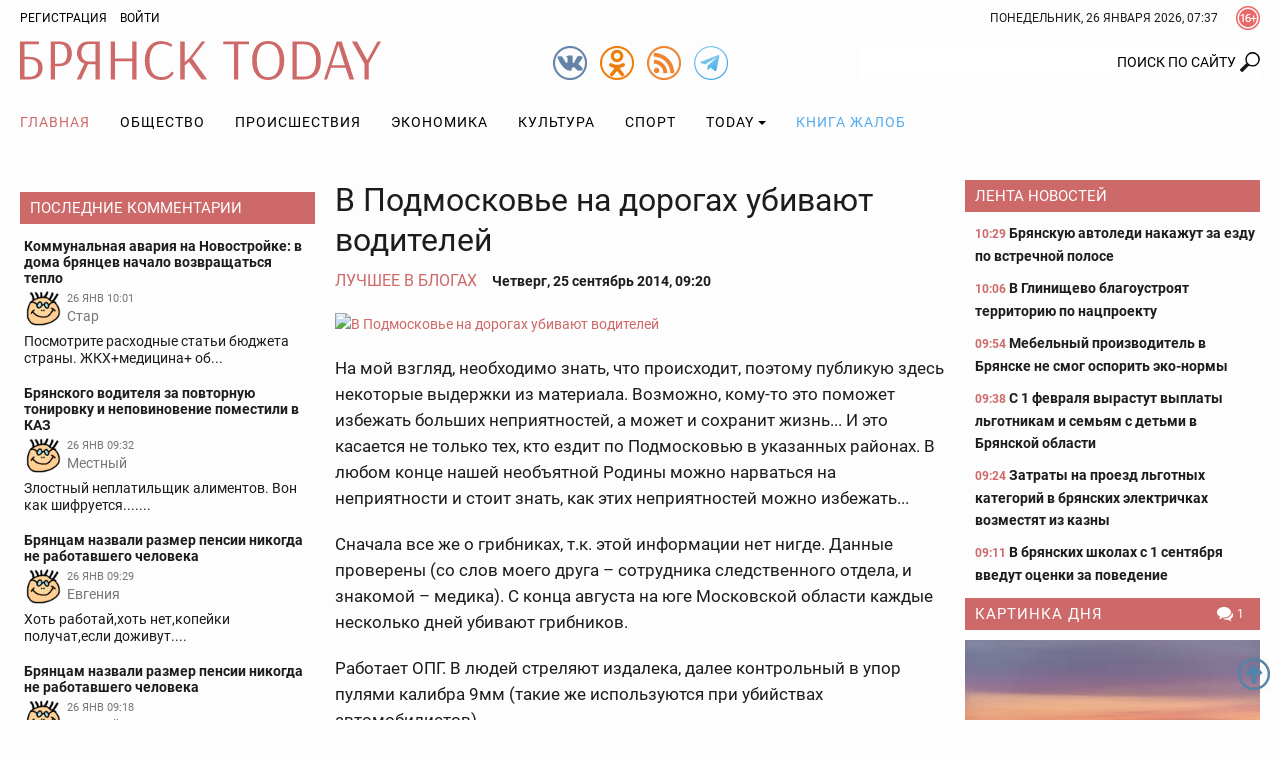

--- FILE ---
content_type: text/html; charset=UTF-8
request_url: https://bryansktoday.ru/article/13812
body_size: 32812
content:
<!DOCTYPE html>
<html lang="ru">
<head>

    <meta charset="UTF-8">
    <meta http-equiv="X-UA-Compatible" content="IE=edge">
    <meta content="https://bryansktoday.ru" name="rights">
    <meta content="width=device-width, initial-scale=1.0, maximum-scale=1.0, user-scalable=0" name="viewport">
    <meta http-equiv="Pragma" content="no-cache">
    <meta http-equiv="Expires" content="0">
 
    <meta name="csrf-param" content="_csrf">
<meta name="csrf-token" content="zDsOYj_kR0G7aatsqZS01bKmZuN7xsaJBMavl8gH6qmeaFYQeog3AMhemTrt9c7g_NYO1jKZ99Nlke3fv164wA==">
    <title>В Подмосковье на дорогах убивают водителей</title>
    <meta description="Информация разная и весьма противоречивая, понятно лишь одно - есть проблема и она на сегодня не решена. Брянск - 2014-09-25">             <meta property="og:url" content="https://bryansktoday.ru/article/13812" />
     <meta property="og:title" content="В Подмосковье на дорогах убивают водителей" />
     <meta property="og:type" content="article" />
     <meta property="og:description" content="Информация разная и весьма противоречивая, понятно лишь одно - есть проблема и она на сегодня не решена" />
     <meta property="og:site_name" content="Bryansktoday" />
     <meta property="og:image" content="https://bryansktoday.ru/media/k2/items/cache/d4686f56b956ea889a3c3abc601a17d2_M.jpg" />
     <meta property="og:section" content="Лучшее в блогах" />
     <meta name="keywords" content="новости брянска, брянские новости, новости брянской области, новости брянска сегодня, новости брянска сегодня онлайн, новости дня, брянские новости сегодня, новость брянская область, bryansk, главное, главная онлайн, лента новостей, брянсктодэй.ру, брянсктудей ру" />
     <meta name="image" content="https://bryansktoday.ru/media/k2/items/cache/d4686f56b956ea889a3c3abc601a17d2_M.jpg" />
     <link rel="canonical" href="https://bryansktoday.ru/article/13812" />
     <link rel="amphtml" href="https://bryansktoday.ru/amp/13812" />
    
    <!-- скрипт для тизерки clickio-->

    <script src="https://yandex.ru/ads/system/header-bidding.js"></script>
    <script src="https://cdn.adfinity.pro/code/bryansktoday.ru/adfinity.js" async></script>

    <script>
        window.Ya || (window.Ya = {});
        window.yaContextCb = window.yaContextCb || [];
        window.Ya.adfoxCode || (window.Ya.adfoxCode = {});
        window.Ya.adfoxCode.hbCallbacks || (window.Ya.adfoxCode.hbCallbacks = []);
    </script>
    <script src="https://yandex.ru/ads/system/context.js" async></script>
    <link rel="preconnect" href="https://ads.betweendigital.com" crossorigin>

    <script src='https://news.2xclick.ru/loader.js' async></script>





    <style>
        *, *::before, *::after {
            box-sizing: border-box
        }

        html {
            font-family: sans-serif;
            line-height: 1.15;
            -webkit-text-size-adjust: 100%
        }

        article, aside, header, nav, section {
            display: block
        }

        body {
            margin: 0;
            font-family: "Roboto", sans-serif;
            font-size: 12pt;
            font-weight: 400;
            line-height: 1.375rem;
            color: #1c1c1b;
            text-align: left;
            background-color: #1c1c1b
        }

        h2 {
            margin-top: 0;
            margin-bottom: 20
        }

        p {
            margin-top: 0;
            margin-bottom: 20
        }

        ol, ul {
            margin-top: 0;
            margin-bottom: 1rem
        }

        ul ul {
            margin-bottom: 0
        }

        a {
            color: #CE6969;
            text-decoration: none;
            background-color: transparent
        }

        a:not([href]):not([tabindex]) {
            color: inherit;
            text-decoration: none
        }

        img {
            vertical-align: middle;
            border-style: none
        }

        svg {
            overflow: hidden;
            vertical-align: middle
        }

        label {
            display: inline-block;
            margin-bottom: 20
        }

        button {
            border-radius: 0
        }

        input, button {
            margin: 0;
            font-family: inherit;
            font-size: inherit;
            line-height: inherit
        }

        button, input {
            overflow: visible
        }

        button {
            text-transform: none
        }

        button, [type="button"], [type="submit"] {
            -webkit-appearance: button
        }

        button::-moz-focus-inner, [type="button"]::-moz-focus-inner, [type="submit"]::-moz-focus-inner {
            padding: 0;
            border-style: none
        }

        input[type="checkbox"] {
            box-sizing: border-box;
            padding: 0
        }

        ::-webkit-file-upload-button {
            font: inherit;
            -webkit-appearance: button
        }

        html {
            font-size: 12pt
        }

        body {
            background-color: #fdfdfd;
            background-size: cover;
            background-position: center top;
            background-attachment: fixed;
            color: #1c1c1b;
            font-size: 0.875rem;
            font-style: normal;
            height: 100vh;
            text-rendering: optimizeLegibility;
            width: 100%;
            -webkit-font-smoothing: antialiased;
            -moz-osx-font-smoothing: grayscale;
            -moz-font-feature-settings: 'liga', 'kern'
        }

        img {
            max-width: 100%;
            height: auto;
            margin: 0 auto
        }

        .img-responsive {
            max-width: 100%;
            height: auto
        }

        h2 {
            color: #657dbd;
            font-family: "Roboto", sans-serif;
            font-weight: 300;
            line-height: 1.25rem;
            margin-top: 0;
            margin-bottom: 1.25rem;
            position: relative
        }

        h2 {
            font-size: 1.75rem;
            font-weight: 300;
            line-height: 1.75rem
        }

        p {
            margin-bottom: 1.25rem
        }

        @media (max-width: 799.98px) {
            ul {
                padding-left: 0
            }
        }

        .container {
            width: 100%;
            padding-right: 10px;
            padding-left: 10px;
            margin-right: auto;
            margin-left: auto
        }

        @media (min-width: 576px) {
            .container {
                max-width: 576px
            }
        }

        @media (min-width: 800px) {
            .container {
                max-width: 800px
            }
        }

        @media (min-width: 992px) {
            .container {
                max-width: 992px
            }
        }

        @media (min-width: 1200px) {
            .container {
                max-width: 1180px
            }
        }

        @media (min-width: 1280px) {
            .container {
                max-width: 1260px
            }
        }

        .row {
            display: flex;
            flex-wrap: wrap;
            margin-right: -10px;
            margin-left: -10px
        }

        .col-sm-12, .col-md-4, .col-md-5, .col-md-7, .col-lg-3, .col-lg-6 {
            position: relative;
            width: 100%;
            min-height: 1px;
            padding-right: 10px;
            padding-left: 10px
        }

        @media (min-width: 576px) {
            .col-sm-12 {
                flex: 0 0 100%;
                max-width: 100%
            }
        }

        @media (min-width: 800px) {
            .col-md-4 {
                flex: 0 0 33.3333333333%;
                max-width: 33.3333333333%
            }

            .col-md-5 {
                flex: 0 0 41.6666666667%;
                max-width: 41.6666666667%
            }

            .col-md-7 {
                flex: 0 0 58.3333333333%;
                max-width: 58.3333333333%
            }
        }

        @media (min-width: 992px) {
            .col-lg-3 {
                flex: 0 0 25%;
                max-width: 25%
            }

            .col-lg-6 {
                flex: 0 0 50%;
                max-width: 50%
            }
        }

        .clearfix::after {
            display: block;
            clear: both;
            content: ""
        }

        .text-right {
            text-align: right !important
        }

        .text-center {
            text-align: center !important
        }

        @media (min-width: 992px) {
            .text-lg-left {
                text-align: left !important
            }
        }

        .header {
            margin-bottom: 20px
        }

        .header-toolbar {
            padding-top: 2px;
            padding-bottom: 2px;
            font-size: 0.75rem
        }

        .header-center {
            padding: 5px 0
        }

        #time-date {
            text-transform: uppercase;
            line-height: 32px;
            margin: 0 auto;
            vertical-align: top;
            clear: both;
            text-align: center
        }

        @media (min-width: 576px) {
            #time-date {
                float: right;
                clear: none
            }
        }

        .logo {
            background-repeat: no-repeat;
            background-size: 100%;
            width: 100%;
            max-width: 361px;
            height: 50px;
            display: inline-block;
            vertical-align: top
        }

        @media (max-width: 991px) {
            .logo {
                display: block;
                margin: 0.625rem auto 0
            }
        }

        .social {
            width: 34px;
            height: 34px;
            display: inline-block;
            margin-left: 10px;
            vertical-align: top;
            margin-top: 10px
        }

        @media (min-width: 800px) {
            .social {
                margin-top: 5px
            }
        }

        .social:first-child {
            margin-left: 0
        }

        .over16 {
            width: 24px;
            height: 24px;
            margin-left: 18px;
            margin-top: 4px;
            float: right;
            vertical-align: top
        }

        .login {
            -webkit-appearance: unset
        }

        .rating {
            display: block;
            text-transform: uppercase;
            font-size: 10px;
            color: #CE6969;
            margin: 0 auto;
            text-align: center
        }

        @media (min-width: 800px) {
            .rating {
                position: absolute;
                right: 15px;
                margin-top: -20px;
                text-align: left
            }
        }

        @media (min-width: 992px) {
            .rating {
                margin-top: -15px;
                right: 15px
            }
        }

        @media (min-width: 1200px) {
            .rating {
                margin-top: -10px;
                right: 20px
            }
        }

        @media (min-width: 1280px) {
            .rating {
                margin-top: -10px;
                right: 50px
            }
        }

        #mod_slogin {
            float: left;
            line-height: 32px
        }

        #mod_slogin .login {
            background-image: none;
            background-color: transparent;
            border: none;
            outline: none;
            margin-left: 10px;
            color: #000000;
            text-transform: uppercase
        }

        .reg {
            text-transform: uppercase;
            color: #000000
        }

        #bt-login {
            position: absolute;
            z-index: 10;
            min-width: 250px;
            padding: 10px;
            margin: 0;
            background-color: #ffffff;
            border: 2px solid #1c1c1b;
            text-align: left
        }

        #bt-login label {
            display: block;
            line-height: 0.875rem;
            font-weight: 700;
            margin-bottom: 4px;
            text-transform: uppercase
        }

        #bt-login .btn-login {
            display: block;
            margin: 1.25rem auto 0
        }

        #bt-login .pretext {
            text-transform: uppercase;
            text-align: center
        }

        #form-login-remember {
            text-transform: none
        }

        #form-login-remember input {
            position: relative;
            top: 2px
        }

        .search {
            margin: 20px 0 0
        }

        @media (min-width: 800px) {
            .search {
                margin: 5px 0 0
            }
        }

        .search .inputbox {
            height: 32px;
            padding: 6px 24px 6px 12px;
            background-color: #fff;
            border: 0px solid #ccc;
            border-radius: 2px;
            -webkit-box-shadow: none;
            box-shadow: none;
            width: 100%;
            position: relative;
            z-index: 1;
            border-top-right-radius: 0;
            border-bottom-right-radius: 0;
            text-align: right;
            line-height: 16px;
            background-position: right center;
            background-repeat: no-repeat
        }

        @media (max-width: 799px) {
            .search .inputbox {
                border: 1px solid #657dbd;
                background-position: 99% center;
                text-align: center
            }
        }

        .navbar {
            margin-top: 0px;
            margin-bottom: 0px;
            text-align: center;
            width: 100%
        }

        .navbar::after {
            display: block;
            clear: both;
            content: ""
        }

        .navbar-nav {
            list-style-type: none;
            margin-bottom: 0px;
            padding-left: 0
        }

        @media (min-width: 992px) {
            .navbar-nav {
                display: -webkit-flex;
                display: -moz-flex;
                display: -ms-flex;
                display: -o-flex;
                display: flex
            }
        }

        .navbar-nav li {
            text-transform: uppercase
        }

        .navbar-nav li:first-child > a {
            padding-left: 0
        }

        .navbar-nav li a {
            color: #000000;
            display: block;
            position: relative;
            letter-spacing: 1px;
            font-size: 14px;
            padding: 15px 5px;
            text-align: center
        }

        @media (min-width: 992px) {
            .navbar-nav li a {
                padding: 0.9375rem
            }
        }

        .navbar-nav li a.book {
            color: #55ACEE
        }

        .navbar-nav li .dropdown-menu {
            position: relative
        }

        @media (min-width: 992px) {
            .navbar-nav li .dropdown-menu {
                background-color: #ffffff;
                box-shadow: 0 6px 12px rgba(0, 0, 0, 0.175);
                border: 1px solid rgba(0, 0, 0, 0.15);
                position: absolute
            }
        }

        .navbar-nav li .dropdown-menu > li > a {
            padding: 15px
        }

        @media (min-width: 992px) {
            .navbar-nav li .dropdown-menu > li > a {
                text-align: left;
                white-space: nowrap
            }
        }

        .navbar-nav li.current a {
            background-color: transparent;
            color: #CE6969
        }

        .navbar-nav li.dropdown li {
            position: relative
        }

        .navbar-nav li.dropdown li a:after {
            display: none
        }

        .navbar-toggle {
            border: 1px solid #c2b3b3;
            background-color: transparent;
            border-radius: 0;
            float: none;
            padding: 9px 10px;
            margin-top: 0.625rem
        }

        .navbar-toggle .icon-bar {
            background-color: #c2b3b3;
            border-radius: 1px;
            display: block;
            width: 22px;
            height: 2px
        }

        .navbar-toggle .icon-bar + .icon-bar {
            margin-top: 4px
        }

        @media (min-width: 992px) {
            .navbar-toggle {
                display: none
            }
        }

        .navbar-collapse {
            -webkit-overflow-scrolling: touch;
            display: none
        }

        .navbar-collapse::after {
            display: block;
            clear: both;
            content: ""
        }

        .navbar-collapse.collapse {
            height: auto
        }

        @media (min-width: 992px) {
            .navbar-collapse.collapse {
                display: block
            }
        }

        .sr-only {
            position: absolute;
            width: 1px;
            height: 1px;
            margin: -1px;
            padding: 0;
            overflow: hidden;
            clip: rect(0, 0, 0, 0);
            border: 0
        }

        .btn, .button {
            border: none;
            display: inline-block;
            font-size: 0.75rem;
            font-weight: 400;
            line-height: 2rem;
            letter-spacing: 0rem;
            height: 2rem;
            text-align: center;
            white-space: nowrap;
            vertical-align: middle;
            text-transform: uppercase;
            border-radius: 0rem;
            padding: 0 1rem
        }

        .btn-red {
            background-color: #CE6969;
            background-image: none;
            border: 0.0625rem solid #CE6969;
            color: #fff
        }

        .form-control {
            background-color: transparent;
            background-image: none;
            box-shadow: none;
            border: 1px solid #1c1c1b;
            border-radius: 0.125rem;
            color: #1c1c1b;
            display: block;
            font-size: 1rem;
            font-weight: 500;
            line-height: 2rem;
            outline: none;
            padding: 0 0.5rem;
            text-align: left;
            width: 100%
        }

        .form-control::-ms-expand {
            background-color: transparent;
            border: 0
        }

        .form-control::-moz-placeholder {
            font-size: 0.875rem;
            font-weight: 500;
            opacity: 1
        }

        .form-control:-moz-placeholder {
            font-size: 0.875rem;
            font-weight: 500;
            opacity: 1
        }

        .form-control:-ms-input-placeholder {
            font-size: 0.875rem;
            font-weight: 500;
            opacity: 1
        }

        .form-control::-webkit-input-placeholder {
            font-size: 0.875rem;
            font-weight: 500;
            opacity: 1
        }

        .dropdown {
            position: relative
        }

        .dropdown-toggle::after {
            display: inline-block;
            width: 0;
            height: 0;
            margin-left: 4px;
            vertical-align: middle;
            content: "";
            border-top: 4px solid;
            border-right: 4px solid transparent;
            border-left: 4px solid transparent
        }

        .dropdown-menu {
            display: none;
            position: absolute;
            list-style: none;
            padding-left: 0;
            text-align: left;
            z-index: 1000
        }

        @media (max-width: 1199px) {
            .dropdown-menu {
                margin: 0 -1rem
            }
        }

        .lightboxOverlay {
            position: absolute;
            top: 0;
            left: 0;
            z-index: 9999;
            background-color: black;
            filter: progid:DXImageTransform.Microsoft.Alpha(Opacity=80);
            opacity: 0.8;
            display: none
        }

        .pagination {
            justify-content: center;
            padding-left: 0;
            list-style: none;
            margin: 1.25rem 0;
            text-align: center
        }

        @media (min-width: 576px) {
            .pagination {
                display: -webkit-flex;
                display: -moz-flex;
                display: -ms-flex;
                display: -o-flex;
                display: flex
            }
        }

        .carousel {
            position: relative
        }

        .carousel-inner {
            position: relative;
            overflow: hidden;
            margin-bottom: 0.625rem;
            width: 100%
        }

        .carousel-inner::after {
            display: block;
            clear: both;
            content: ""
        }

        .carousel-item {
            position: relative;
            display: none;
            width: 100%;
            margin-right: -100%;
            backface-visibility: hidden
        }

        .carousel-item img {
            display: block;
            margin: 0 auto
        }

        .carousel-item.active {
            display: block
        }

        .carousel-control {
            background-color: #CE6969;
            background-repeat: no-repeat;
            background-position: 5px 5px;
            display: block;
            top: 50%;
            height: 30px;
            margin-top: -15px;
            opacity: 1;
            position: absolute;
            width: 30px
        }

        .carousel-indicators {
            display: -webkit-flex;
            display: -moz-flex;
            display: -ms-flex;
            display: -o-flex;
            display: flex;
            list-style-type: none;
            padding-left: 0;
            margin: 0 -0.3125rem
        }

        .carousel-indicators-item {
            max-height: 60px;
            padding: 0 0.3125rem;
            overflow: hidden;
            width: 25%
        }

        @media (min-width: 992px) {
            .carousel-indicators-item {
                max-height: 77px
            }
        }

        .tab-content > .tab-pane.active {
            display: block;
        }

        .tab-content > .tab-pane {
            display: none
        }

        .promoTitleMain {
            position: relative;
            display: block;
            bottom: 0;
            padding: 0 0 8px;
            line-height: 24px;
            font-size: 20px;
            text-shadow: 0 0 1px #000000;
            color: #BAD2FF
        }

        .introtextMain {
            color: #ffffff;
            line-height: 20px !important;
            font-size: 16px !important;
            font-style: normal !important;
            font-weight: normal !important
        }

        .plash {
            position: absolute;
            bottom: 10px;
            background-color: rgba(54, 54, 54, 0.6);
            display: block;
            padding: 10px 10px
        }

        .promo {
            margin-bottom: 20px;
            display: none
        }

        @media (min-width: 800px) {
            .promo {
                display: -webkit-flex;
                display: -moz-flex;
                display: -ms-flex;
                display: -o-flex;
                display: flex;
                margin-bottom: 0px
            }
        }

        @media (min-width: 1200px) {
            .promo {
                flex: 0 0 75%;
                max-width: 75%
            }
        }

        .promo-lenta {
            display: none;
            position: relative;
            margin-bottom: 2.5rem
        }

        @media (min-width: 992px) {
            .promo-lenta {
                display: block
            }
        }

        @media (min-width: 1200px) {
            .promo-lenta {
                display: -webkit-flex;
                display: -moz-flex;
                display: -ms-flex;
                display: -o-flex;
                display: flex
            }
        }

        .promo-lenta::after {
            display: block;
            clear: both;
            content: ""
        }

        .promo-lenta h2 {
            margin-bottom: 0;
            margin-top: 0
        }

        .promo-lenta .newslist {
            margin-left: 10px;
            margin-bottom: 0;
            display: none
        }

        @media (min-width: 1200px) {
            .promo-lenta .newslist {
                display: block
            }
        }

        .promo-lenta .lenta {
            max-height: 385px
        }

        @media (min-width: 992px) {
            .promo-lenta .lenta {
                max-height: 373px
            }
        }

        @media (min-width: 1200px) {
            .promo-lenta .lenta {
                max-height: 373px
            }
        }

        .promo .col-md-7 {
            padding-right: 5px
        }

        .promo .col-md-7 .item {
            max-height: 330px
        }

        .promo .col-md-7 .promoImage {
            max-height: 330px;
            overflow: hidden
        }

        .promo .col-md-5 {
            padding-left: 5px
        }

        .promo .col-md-5 .item {
            max-height: 203px;
            overflow: hidden
        }

        .promo .col-md-5 .item:first-child {
            margin-bottom: 10px
        }

        @media (min-width: 1200px) {
            .promo .col-md-5 .item {
                max-height: 203px
            }
        }

        .promo .item {
            position: relative
        }

        .promo .promoTitle {
            color: #ffffff;
            display: block;
            font-size: 1rem;
            line-height: 1.375rem;
            text-shadow: 0 0 1px #000000;
            width: 100%;
            z-index: 1
        }

        .promo .promoImage {
            display: block;
            overflow: hidden;
            position: relative
        }

        .nav:before, .nav:after {
            content: " ";
            display: table
        }

        .nav:after {
            clear: both
        }

        @media (max-width: 991px) {
            .order-1 {
                order: 1
            }
        }

        @media (max-width: 991px) {
            .order-2 {
                order: 2
            }
        }

        @media (max-width: 991px) {
            .order-3 {
                order: 3
            }
        }

        .category-title {
            background-color: #CE6969;
            color: #ffffff;
            font-size: 0.9375rem;
            margin-top: 0;
            margin-bottom: 0.625rem;
            padding: 0px 5px 0 10px;
            line-height: 32px;
            text-transform: uppercase
        }

        @media (max-width: 1199px) {
            .category-title {
                font-size: 0.875rem
            }
        }

        .category-title::after {
            display: block;
            clear: both;
            content: ""
        }

        .category-title a {
            color: #ffffff;
            letter-spacing: 1px;
            display: inline;
            max-width: none;
            overflow: hidden;
            text-overflow: ellipsis;
            white-space: nowrap
        }

        .lenta {
            overflow-y: auto;
            overflow-x: hidden;
            font-size: 0.875rem;
            font-weight: bold;
            padding-left: 0.625rem
        }

        .lenta .item {
            background-image: none
        }

        .lenta .item:last-child {
            padding-bottom: 0
        }

        .lenta .item + .item {
            margin-top: 0.9375rem
        }

        .lenta .promoTitle {
            color: #1c1c1b;
            padding-left: 0;
            line-height: 1.25rem
        }

        .lenta .DateCreated {
            font-size: 0.75rem;
            color: #CE6969
        }

        .lenta::-webkit-scrollbar-track {
            -webkit-box-shadow: inset 0 0 6px transprentize(#1c1c1b, 0.7);
            background-color: #F5F5F5
        }

        .lenta::-webkit-scrollbar {
            width: 12px;
            background-color: #F5F5F5
        }

        .lenta::-webkit-scrollbar-thumb {
            -webkit-box-shadow: inset 0 0 6px transprentize(#1c1c1b, 0.7);
            background-color: #555;
            background-color: #1c1c1b
        }

        .slogin-buttons {
            display: -webkit-flex;
            display: -moz-flex;
            display: -ms-flex;
            display: -o-flex;
            display: flex;
            flex-wrap: wrap;
            justify-content: center;
            text-align: center
        }

        .slogin-buttons::after {
            display: block;
            clear: both;
            content: ""
        }

        .slogin-buttons .slogin-buttons-item {
            float: left;
            display: block;
            margin: 0px 5px 5px 0;
            height: 32px;
            width: 32px
        }

        .a-d-v {
            overflow: hidden
        }

        .a-d-v img {
            display: block;
            max-width: 100%;
            margin: 0 auto
        }

        .a-d-v a {
            display: block;
            text-align: center
        }

        .aside {
            margin-bottom: 1.25rem
        }

        @media (min-width: 1200px) {
            .aside {
                margin-bottom: 2.5rem
            }
        }

        .module .item {
            text-align: center
        }

        .module .item + .item {
            margin-top: 0.625rem
        }

        @media (min-width: 992px) {
            .module .item {
                text-align: left
            }
        }

        .module a.title {
            color: #1c1c1b;
            display: block;
            font-size: 0.875rem;
            font-weight: 700;
            line-height: 16px;
            margin: 5px 0 0;
            text-align: center
        }

        @media (min-width: 992px) {
            .module a.title {
                text-align: left
            }
        }

        .module .image {
            display: block;
            margin: 0px auto;
            text-align: center
        }

        .hits {
            background-repeat: no-repeat;
            background-position: left center;
            font-size: 0.75rem;
            padding-left: 16px
        }

        .category-title .hits {
            float: right;
            padding-left: 20px
        }

        .comments-value {
            background-repeat: no-repeat;
            background-position: left center;
            color: #1c1c1b;
            padding-left: 16px;
            font-size: 0.75rem
        }

        .category-title .comments-value {
            color: #ffffff;
            float: right;
            padding: 0 10px 0 20px
        }

        .jcomments-latest {
            margin-bottom: 0;
            padding-left: 0px;
            list-style: none
        }

        .jcomments-latest .title {
            display: block;
            font-size: 0.875rem;
            font-weight: 700;
            line-height: 1rem;
            color: #1c1c1b;
            padding: 0px 0px 4px
        }

        .jcomments-latest img {
            border: 1px solid #ffffff;
            width: 38px;
            height: 38px;
            margin: 0 5px 5px 0;
            float: left
        }

        .jcomments-latest .author {
            margin: 0 10px 0 0;
            display: block;
            overflow-x: hidden;
            line-height: 17px;
            color: #777;
            vertical-align: top
        }

        .jcomments-latest .date {
            vertical-align: top;
            color: #777;
            display: block;
            margin: 0px 0 0 0;
            font-size: 10.5px;
            line-height: 18px
        }

        .jcomments-latest .comment {
            color: #1c1c1b;
            line-height: 17px;
            clear: both;
            display: block;
            overflow: hidden
        }

        .jcomments-latest .items {
            padding: 4px;
            display: block
        }

        .jcomments-latest .items + .items {
            margin-top: 0.625rem
        }

        .tabpanel-social .tab-pane div {
            margin: 0 auto;
            width: 100%;
            min-width: 100%;
        }

        .itemList-item {
            display: flex;
            flex-wrap: wrap;
            margin-bottom: 40px;
            position: relative
        }

        .itemList-item::after {
            display: block;
            clear: both;
            content: ""
        }

        @media (min-width: 576px) {
            .itemList-item {
                display: block
            }
        }

        .itemList-item .title {
            color: #1c1c1b;
            display: block;
            font-size: 1rem;
            font-weight: 700;
            order: 1;
            overflow: hidden;
            line-height: 1.125rem;
            text-align: center;
            width: 100%
        }

        @media (min-width: 576px) {
            .itemList-item .title {
                display: inline;
                line-height: 1.375rem;
                text-align: left
            }
        }

        .itemList .category {
            color: #1c1c1b;
            display: block;
            line-height: 1.125rem;
            text-align: center;
            text-transform: uppercase
        }

        @media (min-width: 576px) {
            .itemList .category {
                display: inline;
                padding: 0px 6px 0 0;
                text-align: left
            }
        }

        .itemList .comments-value {
            font-size: 0.75rem;
            padding: 0 10px 0 20px
        }

        @media (min-width: 576px) {
            .itemList .comments-value {
                float: right
            }
        }

        .itemList .hits {
            font-size: 0.75rem;
            padding-left: 20px;
            margin-right: 10px
        }

        @media (min-width: 576px) {
            .itemList .hits {
                float: right;
                margin-right: 0
            }
        }

        .itemList .DateCreated {
            margin-right: 10px
        }

        @media (min-width: 576px) {
            .itemList .DateCreated {
                margin-right: 0
            }
        }

        .itemList .info {
            color: #898989;
            order: 4;
            text-align: center;
            width: 100%
        }

        @media (min-width: 576px) {
            .itemList .info {
                color: inherit;
                text-align: left
            }
        }

        .itemList .image {
            display: block;
            overflow: hidden;
            order: 2;
            position: relative;
            width: 100%
        }

        @media (min-width: 576px) {
            .itemList .image {
                float: left;
                max-width: 33.3333333333%;
                margin-right: 1.25rem
            }
        }

        @media (min-width: 800px) {
            .itemList .image {
                max-width: 25%
            }
        }

        @media (min-width: 992px) {
            .itemList .image {
                max-width: 33.3333333333%
            }
        }

        @media (min-width: 1200px) {
            .itemList .image {
                max-height: 106px
            }
        }

        .itemList .image img {
            display: block;
            margin: 0 auto
        }

        .itemList .introText {
            order: 3;
            text-align: center;
            width: 100%;
            line-height: 16px;
            margin-bottom: 8px
        }

        @media (min-width: 576px) {
            .itemList .introText {
                line-height: 20px;
                margin-bottom: 0;
                text-align: left
            }
        }

        @media only screen and (min-width: 992px) {
            #scroller {
                position: fixed;
                bottom: 30px;
                right: 10px;
                background-size: 32px;
                background-repeat: no-repeat;
                background-position: center;
                width: 32px;
                height: 32px;
                display: none
            }
        }

        .collapse {
            display: none
        }

        .tab-pane iframe {
            width: 100%;
        }

        @media (max-width: 575px) {
            .itemList-item--inner {
                background-image: linear-gradient(rgba(255, 255, 255, 0) 0, rgba(203, 211, 231, 0.6) 16%, rgba(101, 125, 189, 0.8));
                display: -webkit-flex;
                display: -moz-flex;
                display: -ms-flex;
                display: -o-flex;
                display: flex;
                flex-wrap: wrap;
                position: absolute;
                padding-top: 40px;
                padding-bottom: 10px;
                bottom: 0;
                z-index:9999;
            }
        }

        .aside {
            margin-bottom: 0.75rem !important;
        }
    </style>
    <link rel="apple-touch-icon" sizes="180x180" href="/apple-touch-icon.png">
    <link rel="icon" type="image/png" sizes="32x32" href="/favicon-32x32.png">
    <link rel="icon" type="image/png" sizes="16x16" href="/favicon-16x16.png">
    <link rel="manifest" href="/site.webmanifest">
    <link rel="mask-icon" href="/safari-pinned-tab.svg" color="#ce6969">
    <meta name="msapplication-TileColor" content="#ffffff">
    <meta name="msapplication-TileImage" content="/mstile-144x144.png">
    <meta name="theme-color" content="#ffffff">

    <!-- HTML5 shim and Respond.js IE8 support of HTML5 elements and media queries -->
    <!--[if lt IE 9]>
    <script src="https://oss.maxcdn.com/html5shiv/3.7.2/html5shiv.min.js"></script>
    <script src="https://oss.maxcdn.com/respond/1.4.2/respond.min.js"></script>
    <![endif]-->

    <meta name="google-site-verification" content="google-site-verification: googledd3b01aeef2e4349.html" />
    <meta name="google-site-verification" content="google-site-verification: googlebdac865687fd8906.html" />
    <meta name="google-site-verification" content="google-site-verification: googlef0a52387b54d9cc6.html" />
    <meta name="yandex-verification" content="Verification: 7a9a4bbf777c529d" />
    <meta name="yandex-verification" content="Verification: 734d6ad7a6c4769f" />
    <meta name="yandex-verification" content="6d37575ebaf313e3" />

    <link rel="alternate" type="application/rss+xml" title="RSS" href="https://bryansktoday.ru/export/rss" />



    



</head>

<body class="device-ios-no device-android-no device-mobile-no device-table-no">



<div id="vk_api_transport"></div>
<script type="text/javascript">
window.vkAsyncInit = function() {
    VK.Widgets.Group("vk_groups", {mode: 0, width: "auto", height: "300", color1: 'FFFFFF', color2: '2B587A', color3: '5B7FA6'}, 47294518);
};

setTimeout(function() {
    var el = document.createElement("script");
    el.type = "text/javascript";
    el.src = "https://vk.com/js/api/openapi.js?168";
    el.async = true;
    document.getElementById("vk_api_transport").appendChild(el);
}, 7000);
</script>
<script>
    if (window.innerWidth < 800) {

        window.yaContextCb.push(()=>{
            Ya.Context.AdvManager.render({
                type: 'fullscreen',
                blockId: 'R-A-107386-39'
            })
        })



    }
</script>
<script>
    var r = (Math.random()*10000000000).toFixed(0);
    var s = document.createElement('script');
    s.src = "//ads.betweendigital.com/sspmatch-js?p=42565&randsalt="+r;
    s.async = true;
    document.body.appendChild(s);
</script>


<style>
    .mobileshow {display: none;}

    blockquote {
        padding-left: 1rem;
        font-style: italic;
        border-left: 3px solid #ccc;
    }

    @media (max-width: 800px) {
        .mobileshow {display: block;}
    }

    #adv_mid_0 {padding-bottom: 16px;}
    #adv_mid_a {padding-bottom: 16px;}
    .social.tg {
        background-image: url(/icons/tg.png)
    }

</style>









<div class="container">
        </div>

<header class="header">
    <div class="header-toolbar">
        <div class="container clearfix">
            <div id="mod_slogin">
                                    <div class="text-right">
                        <a class="reg" rel="nofollow" href="/registration" title="Регистрация">Регистрация</a>
                        <a id="login-button" type="button" class="login" data-toggle="collapse" aria-expanded="false" aria-controls="bt-login"
                           onclick="$('#bt-login').toggleClass('in');" rel="nofollow">Войти</a>
                    </div>

                    <div id="bt-login" class="collapse">
                        

                        <form action="/site/login" method="post" id="login-form">
                            <p id="form-login-username">
                                <label for="modlgn-username">Логин</label>
                                <input id="modlgn-username" type="text" name="LoginForm[email]" class="form-control" size="18">
                            </p>
                            <p id="form-login-password">
                                <label for="modlgn-passwd">Пароль</label>
                                <input id="modlgn-passwd" type="password" name="LoginForm[password]" class="form-control" size="18">
                            </p>
                            <label id="form-login-remember" for="modlgn-remember">
                                <input id="modlgn-remember" type="checkbox" name="remember" class="inputbox" value="yes">
                                Запомнить меня
                            </label>
                            <input type="submit" name="Submit" class="button btn-login btn-red" value="Войти">
                            <input type="hidden" name="option" value="com_users">
                            <input type="hidden" name="task" value="user.login">
                            <input type="hidden" name="return" value="aW5kZXgucGhwP29wdGlvbj1jb21fazImSXRlbWlkPTI0OSZpZD0mbGF5b3V0PWNhdGVnb3J5JnRhc2s9JnZpZXc9aXRlbWxpc3Q=">
                            <input type="hidden" name="6250c424e219180e9ca228e44940dc09" value="1">
                                                    </form>
                    </div>
                            </div>
            <div class="over16" title="Сайт может содержать контент, запрещенный к просмотру лицам до 16 лет."></div>


            <div id="time-date">
                Понедельник, 26 январь 2026, 10:37            </div>
        </div>
            </div>
    <div class="header-center">
        <div class="container">
            <div class="row">
                                <div class="col-sm-12 col-md-4 text-center text-lg-left"><a class="logo" href="/"><svg xmlns="http://www.w3.org/2000/svg" viewBox="0 0 361 38.52"><path d="M18.89 3.28H4.38v12.33H8.7c8.58 0 13.87 3.45 13.87 10.76S18 38 9 38H0V.52h18.89zM4.38 18v17.41h4.43c6.22 0 9.33-2.76 9.33-8.92S14.68 18 8.7 18zM30.69.52h9c7.54 0 12.15 3.91 12.15 11.86 0 9.33-6.28 12.44-12 12.44h-4.78V38h-4.37zm4.37 2.53V22.4h4.09c4.38 0 8.06-2.19 8.06-9.85 0-6.68-3.05-9.5-8-9.5zM79.8 38h-4.32V22.86h-7.42L61.09 38h-4.44l7.72-15.61C60.51 21.13 57 17.74 57 11.86 57 4.32 62.35.52 67.82.52h12zM68 20.15h7.48V3.05H68c-3.11 0-6.68 3-6.68 8.64s3.28 8.46 6.68 8.46zM116.59 38h-4.37V20H95.11v18h-4.37V.52h4.37v16.81h17.11V.52h4.37zM141.41 2.88c-7.32 0-11.92 5.53-11.92 16.58s4.72 16.18 12.26 16.18A12.8 12.8 0 0 0 152.12 30l1.61 1.84a14.36 14.36 0 0 1-12.5 6.68c-10.36 0-16.41-7.14-16.41-18.94C124.82 7.6 131.16 0 141 0a23.24 23.24 0 0 1 11 3.17l-.51 2.76s-5.02-3.05-10.08-3.05zM160.29.52h4.38V20.9l4.55-4L181.83.52h3.51l-13.13 16.7L187.12 38h-5.47L169 20.56l-4.32 3.62V38h-4.38zM229 3.28h-10.73V38h-4.38V3.28h-10.65V.52H229zM248.15 38.52c-10.08 0-16-7.31-16-19.23S238.07 0 248.15 0s16.12 7.43 16.12 19.29-5.98 19.23-16.12 19.23zm0-35.76c-7.25 0-11.34 5.82-11.34 16.53s4 16.47 11.34 16.47 11.46-5.7 11.46-16.47-4.15-16.53-11.46-16.53zM272.45.52h11.4c10.65 0 17 6.56 17 18.83s-6.17 18.6-17 18.6h-11.4zm4.37 2.76v31.9h7.09c7.94 0 12.2-4.95 12.2-15.83s-4.26-16.07-12.26-16.07zM321.73.52L334.11 38h-4.55l-3.91-11.52H311L307.05 38H304L316.61.52zm-10 23.55h13.17l-6.51-20.21zM336.93.52l10.31 18.42L357.49.52H361l-12.21 21.65V38h-4.37V22.46L332 .52z" fill="#ce6969"/></svg></a>
                                  </div>
                <div class="col-sm-12 col-md-4 text-center">
                    <a href="https://vk.com/bryansktoday" class="social vk"></a>
                   
                                        <a href="https://ok.ru/bryansktoday" class="social ok"></a>
                    <a rel="nofollow noopener" href="https://feedburner.google.com/fb/a/mailverify?uri=Bryansktoday&amp;loc=ru_RU" class="social feed"></a>
                    <a rel="nofollow noopener" href="https://t.me/bryansktodaynews" class="social tg"></a>
                </div>
                <div class="col-sm-12 col-md-4">
                    <div class="search">
                        <form action="/search" method="get" autocomplete="off" class="k2SearchBlockForm">

                            <input type="text" value="ПОИСК ПО САЙТУ" name="text" maxlength="50" size="50" alt="Искать" class="inputbox" onblur="if(this.value==&#39;&#39;) this.value=&#39;ПОИСК ПО САЙТУ&#39;;" onfocus="if(this.value==&#39;ПОИСК ПО САЙТУ&#39;) this.value=&#39;&#39;;">

                                                    </form>
                    </div>

                </div>
            </div>
        </div>
    </div>
    <div class="menu-bg">
        <div class="container">
            <nav class="navbar">
                <button type="button" class="navbar-toggle collapsed" data-toggle="collapse" data-target="#main-menu">
                    <span class="sr-only">Toggle navigation</span>
                    <span class="icon-bar"></span>
                    <span class="icon-bar"></span>
                    <span class="icon-bar"></span>
                </button>
                <div class="collapse navbar-collapse" id="main-menu">
                    <ul class="menu nav navbar-nav">
                        <li class=" current active"><a href="/">Главная</a></li>
                        <li class=""><a href="/society">Общество</a></li>
                        <li class=""><a href="/incidents">Происшествия</a></li>
                        <li class=""><a href="/economics">Экономика</a></li>
                        <li class=""><a href="/culture">Культура</a></li>
                        <li class=""><a href="/sport">Спорт</a></li>
                        <li class="dropdown parent">
                            <a class="dropdown-toggle" href="#" data-toggle="dropdown" role="button" aria-expanded="false">TODAY</a>
                            <ul class="dropdown-menu" role="menu">
                                <li class=""><a href="/bestblog">Блоги</a></li>
                                <li class=""><a href="/dayvideo">Видео дня</a></li>
                                <li class=""><a href="/pictureofday">Картинка дня</a></li>
                                <li class=""><a href="/opros-dnya">Опрос дня</a></li>
                                <li class=""><a href="/company-news">Новости компаний</a></li>
                                <li class=""><a href="/planet">Новости планеты</a></li>
                            </ul></li>
                        <li class="">
                            <a class=" book" href="/kniga-zhalob">Книга жалоб</a>
                        </li>
                    </ul>
                </div>
            </nav>
        </div>
    </div>
</header>


<div class="container">

    
        
        
        
        
        
        
        
                    <aside class="aside  left-first-bnr a-d-v">
                <div class="a-d-v">
                    <!-- adv_left_7 -->
                    <!-- Yandex.RTB R-A-107386-44 -->
<div id="yandex_rtb_R-A-107386-44"></div>
<script>
window.yaContextCb.push(() => {
    Ya.Context.AdvManager.render({
        "blockId": "R-A-107386-44",
        "renderTo": "yandex_rtb_R-A-107386-44"
    })
})
</script>
                </div>
            </aside>
        

    

    <div class="row">

                    <div class="col-lg-3 order-2">
                <!-- adv_left_0 -->
                                    <aside class="aside  left-first-bnr a-d-v">
                        <div class="a-d-v">
                            <!--yandex_bryansktoday-->
<!--Площадка: bryansktoday.ru / * / *-->
<!--Тип баннера: L_1-->
<!--Расположение: <верх страницы>-->
<div id="adfox_16213302283456589"></div>
<script>
    window.Ya.adfoxCode.create({
        ownerId: 311898,
        containerId: 'adfox_16213302283456589',
        params: {
            pp: 'g',
            ps: 'dqua',
            p2: 'hfga'
        }
    });
</script>
                        </div>
                    </aside>
                
                <!-- adv_left_1 -->
                
                                    <aside class="aside module">
                        <div class="category-title">
                            Последние комментарии
                        </div>

                        <div class="jcomments-latest lastcomment">
                            <a class="items left" href="/article/256914">
    <span class="title">Коммунальная авария на Новостройке: в дома брянцев начало возвращаться тепло</span>

    <img src="https://bryansktoday.ru/images/unknownuser2.png" alt="Стар">
    <span class="date"><span class="">26 ЯНВ 10:01</span></span>

    <span class="author">Стар</span>


		<span class="comment">Посмотрите расходные статьи бюджета страны. ЖКХ+медицина+ об...        </span>
</a>
<a class="items left" href="/article/256922">
    <span class="title">Брянского водителя за повторную тонировку и неповиновение поместили в КАЗ</span>

    <img src="https://bryansktoday.ru/images/unknownuser2.png" alt="Местный ">
    <span class="date"><span class="">26 ЯНВ 09:32</span></span>

    <span class="author">Местный </span>


		<span class="comment">Злостный неплатильщик алиментов. Вон как шифруется.......        </span>
</a>
<a class="items left" href="/article/256932">
    <span class="title">Брянцам назвали размер пенсии никогда не работавшего человека</span>

    <img src="https://bryansktoday.ru/images/unknownuser2.png" alt="Евгения">
    <span class="date"><span class="">26 ЯНВ 09:29</span></span>

    <span class="author">Евгения</span>


		<span class="comment">Хоть работай,хоть нет,копейки получат,если доживут....        </span>
</a>
<a class="items left" href="/article/256932">
    <span class="title">Брянцам назвали размер пенсии никогда не работавшего человека</span>

    <img src="https://bryansktoday.ru/images/unknownuser2.png" alt="Евгений">
    <span class="date"><span class="">26 ЯНВ 09:18</span></span>

    <span class="author">Евгений</span>


		<span class="comment">А тут всю жизнь отпахал, а теперь дотянуть до пенсии после п...        </span>
</a>
<a class="items left" href="/article/256932">
    <span class="title">Брянцам назвали размер пенсии никогда не работавшего человека</span>

    <img src="https://bryansktoday.ru/images/unknownuser2.png" alt="">
    <span class="date"><span class="">26 ЯНВ 07:17</span></span>

    <span class="author"></span>


		<span class="comment">ХмурыйКороче почти 15000 ( прожиточный минимум) получат те, ...        </span>
</a>
                        </div>
                    </aside>
                

                                    <aside class="aside module mostpop">
                        <div class="category-title">Самое популярное</div>
                        <div class="">
                            <div class="item">
    <a class="title" href="/article/256675">
        Появились подробности трагедии на Десне в Брянске</a>
<!--    <div class="hits"></div>-->
</div><div class="item">
    <a class="title" href="/article/256851">
        ЧП на Десне в Брянске: поиск детей начали на противоположном берегу</a>
<!--    <div class="hits"></div>-->
</div><div class="item">
    <a class="title" href="/article/256883">
        Брянцам назвали необходимый стаж и пенсионные коэффициенты для выхода на пенсию</a>
<!--    <div class="hits"></div>-->
</div>                        </div>
                    </aside>
                
                                    <aside class="aside  left-first-bnr a-d-v">
                        <div class="a-d-v">
                            <!-- adv_left_4 -->
                            <!--AdFox START-->
<!--yandex_bryansktoday-->
<!--Площадка: bryansktoday.ru / * / *-->
<!--Тип баннера: L_2-->
<!--Расположение: <верх страницы>-->
<div id="adfox_162142491575513970"></div>
<script>
    window.Ya.adfoxCode.create({
        ownerId: 311898,
        containerId: 'adfox_162142491575513970',
        params: {
            pp: 'g',
            ps: 'dqua',
            p2: 'hfgb'
        }
    });
</script>
                        </div>
                    </aside>
                

                                    <aside class="aside  left-first-bnr a-d-v">
                        <div class="a-d-v">
                            <!-- adv_left_5 -->
                            <!-- Yandex.RTB R-A-107386-47 -->
<div id="yandex_rtb_R-A-107386-47"></div>
<script>
window.yaContextCb.push(() => {
    Ya.Context.AdvManager.render({
        "blockId": "R-A-107386-47",
        "renderTo": "yandex_rtb_R-A-107386-47"
    })
})                        </div>
                    </aside>
                

                
                                    <aside class="aside  left-first-bnr a-d-v">
                        <div class="a-d-v">
                            <!-- adv_left_7 -->
                            <!-- Yandex.RTB R-A-107386-44 -->
<div id="yandex_rtb_R-A-107386-44"></div>
<script>
window.yaContextCb.push(() => {
    Ya.Context.AdvManager.render({
        "blockId": "R-A-107386-44",
        "renderTo": "yandex_rtb_R-A-107386-44"
    })
})
</script>
                        </div>
                    </aside>
                


            </div>
        
                <div class="col-lg-6 order-1">
            <section class="itemView">

    <article itemscope="" itemtype="http://schema.org/NewsArticle" class="">
        <style>
    .mobileshow {display: none;}



    @media (max-width: 800px) {
        .mobileshow {display: block;}
    }



    #adv_mid_0 {padding-bottom: 16px;}
</style>
<header itemscope itemtype="http://schema.org/NewsArticle">
    <h1 itemprop="headline" class="itemTitle">В Подмосковье на дорогах убивают водителей</h1>
    <meta itemprop="inLanguage" content="ru-RU">

    <div class="itemCategory"><a href="/bestblog">Лучшее в блогах</a></div>

    <time itemprop="datePublished" content="2014-09-25T09:20:16.000+04:00"
          datetime="2014-09-25T09:20:16.000+04:00" class="itemDateCreated">
        Четверг, 25 сентябрь 2014, 09:20    </time>

    <time datetime="2014-09-25 09:20:16" itemprop="dateModified"></time>

    
            <figure>
            <a class="itemImage" data-lightbox="img" rel="{handler: 'image'}"
               href="/media/k2/items/cache/d4686f56b956ea889a3c3abc601a17d2_XL.jpg"
               data-title="В Подмосковье на дорогах убивают водителей"
               title="В Подмосковье на дорогах убивают водителей"
               itemscope itemtype="http://schema.org/ImageObject">
                <img itemprop="image" class="img-responsive"
                     src="/media/k2/items/cache/d4686f56b956ea889a3c3abc601a17d2_XL.jpg"
                     alt="В Подмосковье на дорогах убивают водителей">
            </a>
        </figure>
    </header>



<div class="itemFullText" itemprop="articleBody">
    <p>На мой взгляд, необходимо знать, что происходит, поэтому публикую здесь некоторые выдержки из материала. Возможно, кому-то это поможет избежать больших неприятностей, а может и сохранит жизнь... И это касается не только тех, кто ездит по Подмосковью в указанных районах. В любом конце нашей необъятной Родины можно нарваться на неприятности и стоит знать, как этих неприятностей можно избежать...</p>
<p>Сначала все же о грибниках, т.к. этой информации нет нигде. Данные проверены (со слов моего друга – сотрудника следственного отдела, и знакомой – медика). С конца августа на юге Московской области каждые несколько дней убивают грибников.</p>
<p>Работает ОПГ. В людей стреляют издалека, далее контрольный в упор пулями калибра 9мм (такие же используются при убийствах автомобилистов).</p>
<p>Статистика по лесным массивам: п. Курилово – 7 человек д. Сатино-татарское – 1 человек д. Юрово – 1 человек (со слов таксистов) пгт. Львовский – 2 человека п. Романцево (рядом парк-отель Фореста) – 2 человека Чеховский район – 2 человека (по данным с форумов, авторитетного подтверждения нет).</p>
<p>Данных по другим районам у меня нет. Пожалуйста, по возможности, воздержитесь от походов в лес в этих районах. Если у кого-то рядом дачные поселки или живут родственники, то старайтесь без крайней необходимости не гулять по темным улицам поселков и прибывать на место засветло.</p>
<p>Внешность: По словам немногочисленных выживших «один высокий, второй в капюшоне, третий носит длинные волосы» Третья ориентировка недостоверна, но вдруг это спасет кому-то жизнь. Оружие: Предположительно Пистолет Макарова. На местах преступлений обнаружены гильзы калибра 9 мм, маркировка на гильзах — 539. Маркировка означает, что патроны изготовлены на Тульском оружейном заводе.</p>
<p>Теперь про автомобилистов. В СМИ пишут убийств было 3-4… там была расправа над предпринимателями, нет повода для беспокойства. А между тем факты говорят сами за себя. На мой вопрос «следаку» вчера «почему не поднимают на уши всевозможные службы» мне ответили - «не хотят сеять панику». И это говорит сотрудник! Разумеется имя не раскрывается. На трассах М2, М4, М3, М5 дежурные патрули проверяют серебристые и белые авто.</p>
<p>С весны 2014 г. по Подмосковью прошла волна убийств, которую до сих пор не остановили. Преступники действовали по следующему принципу — прокалывали шины проезжающих авто с помощью специальных стальных шипов, а когда водитель выходил осмотреть повреждения, расстреливали жертву в упор из пистолета Макарова.</p>
<p>При этом преступники не интересуются ни ценностями, ни машиной — убивают ради убийства. Забирают с собой паспорт и водительское удостоверение. Была дана ориентировка на серебристый и белый ВАЗ 2109, 2115.</p>
<p>Мне же вчера сказали, что ищут 2109 и 2114 и старый Фиат на транзитных номерах. Машины белые и серебристые. Сейчас же схема «подлова» сменилась. Преступники встают в темное время суток на обочине на «аварийке» и голосуют с просьбой помочь.</p>
<p>03.05.2014 – 84-й километр трассы «Дон» (М4) расстреляны супруги-пенсионеры 64-летний Анатолий и 62-летняя Татьяна Лебедевы, ехавшие к родственникам в Краснодарский край.</p>
<p>На дорогу были подброшены пластины с шипами, известные как "куриные лапы". Найти в продаже их непросто, зато можно собрать самостоятельно. В зависимости от составных элементов, это могут быть уже не только так называемые "лапы", но и железные "ежики", способные пробить все четыре колеса.</p>
<p>В день трагедии семья пенсионеров, почувствовав прокол, остановила машину. Мужчина вышел на улицу, чтобы починить колесо. Предположительно в этот момент их и расстреляли. Убийцы не забрали ни технику, ни деньги.</p>
<p>30.06.2014 – 45-й километр трассы «Дон» (М4) при похожих обстоятельствах расстрелян 53-летний водитель маршрутки из Тульской области Алексей Цыганов.</p>
<p>03.08.2014 – М4 — выживший свидетель. Наехавший на шипы водитель остановился на обочине, но выйти из авто не успел. Вовремя почувствовав опасность он дал по газам. В него стреляли, пулями вышибло стекла. Но мужчина сумел с пробитым колесом добраться до ближайшего поста ГАИ. Личность этого человека в интересах следствия не раскрывают.</p>
<p>19.08.2014 – Большое бетонное кольцо (А108) рядом д. Фоминское и пост ДПС — 31-летний москвич Альберт Юсупов возвращался на автомобиле «Опель Вектра» с выходных, проведенных на даче в Луховицком районе.</p>
<p>Примерно в 2 часа ночи он сообщил по телефону своему товарищу, что не может продолжать путь, поскольку пробил колесо своей машины. В 2 часа 40 минут водитель грузового автомобиля обнаружил тело потерпевшего с огнестрельными ранениями на проезжей части дороги.</p>
<p>02.09.2014 – Анна Мельникова со своим другом Иваном Лаптевым из г. Егорьевска выдвинулись в 23.30 в сторону г. Воскресенска. Проезжая озеро в деревне Челохово (был сильный туман) они пробили колесо. Решили не останавливаться, дотянув до ближайшей заправки, на которой они тоже не решились остановиться, потому что она была довольно безлюдная.</p>
<p>Поехали далее и тут их обогнала та самая машина, которая находится в розыске. Далее они дотянули до поселка Фосфоритный, решили поездить там, поискать людное место, но как вы понимаете ни чего не нашли, так как время было не подходящее. Когда заехали в самую глубь поселка из-за поворота вылетела на встречу на бешенной скорости та самая машина. </p>
<p>05.09.2014 — Подольский район, деревня Кутьино. Ехавший водитель увидел стоящий "на аварийках" возле обочины ВАЗ 2114 серебряного цвета. Т.к. капот машины был открыт водитель собирался остановиться и помочь.</p>
<p>Когда из-за капота выглянул мужчина, похожий на фоторобот, водитель авто резко нажал педаль газа. Мужчина "поломанной Лады" неожиданно закрыл капот, сел в машину и попытался догнать водителя. Бедного водителя спасла скорость и населенный пункт Дубровицы.</p>
<p>08.09 – 09.09.2014 — Пересечение Старокаширского и Белокаменного шоссе – утром обнаружен труп 33-летнего москвича (имя в интересах следствия не сообщается). На его теле несколько огнестрельных ранений.</p>
<p>Но они не были смертельными. Несчастного добили, перерезав горло. Тут же на месте нашли 7 гильз и нож. Как и в случае с предыдущими жертвами автоманьяков, машина — а это дорогой BMW, — а также деньги и ценности остались нетронутыми.</p>
<p>09-10.09.2014 — Домодедовское шоссе, пробитые колеса, успели доехать на спущенных колесах до ближайшей заправки.</p>
<p>11.09.2014 — Троицкий АО, деревня Софьино. Водитель свернувший с Калужского шоссе направлялся в сторону Подольска. Подъезжая к деревне Софьино он заметил возле обочины ВАЗ 2114 серебряного цвета, стоящий "на аварийках".</p>
<p>Он не остановился, но проехав несколько метров внезапно проколол колеса. Посмотрев в зеркало заднего вида, водитель обнаружил погоню той самой "поломанной" машины. На одних покрышках водителю пришлось проехать два близлежащих населенных пункта.</p>
<p>Подъезжая к третьему "поломавшийся ВАЗ 2114" развернулся и уехал в обратном направлении. Погоня прекратилась только когда мужчина доехал до населенного пункта покрупнее и посветлее.</p>
<p>12.09.2014 – Ступинский район, п. Вельяминово – в 23:30 на проезжей части обнаружен труп мужчины с огнестрельным ранением.</p>
<p>13.09-14.09.2014 – пересечение А-107 с А-130 — мои друзья выехав в 2 часа ночи из Климовска по бетонке (А-107) следовали в сторону Звенигорода. Недалеко от пересечения с Калужским шоссе пробили 2 правых колеса, машина начала терять скорость, а через зеркало заднего вида слепило от дальнего света подъезжавшего авто.</p>
<p>Друзей спасло решение свернуть на Троицк, справившись с управлением и сильно прибавив газу. Остановились на ближайшей хорошо освещенной заправке.Село Мещерское Чеховского района, жертвой нападения стала семья: муж, жена и трёхлетний ребенок.</p>
<p>15.09.2014 – звонок от подруги «дочь приехала ни жива, ни мертва – проезжая район Шатуры (подъезд к Рошалю) – пробивает колесо. Навстречу проехала светлая Лада с дальним светом, уже через пару минут она ((лада) видимо развернувшись) ехала следом до автобусной остановки с магазином, перед которым были люди.</p>
<p><a href="http://pozitivika.livejournal.com/10815.html" target="_blank">Источник</a></p></div>

<div style="text-align: right; padding-bottom: 20px; margin-right: 20px;">
    Брянск Today</div>

<div itemprop="author" itemscope="" itemtype="http://schema.org/Person" style="position: absolute;left: -9999px;">
    <span itemprop="name"> Брянск Today</span>
</div>

<div itemprop="publisher" itemscope="" itemtype="https://schema.org/Organization">
    <div itemprop="logo" itemscope="" itemtype="https://schema.org/ImageObject">
        <img itemprop="url image" src="https://bryansktoday.ru/templates/jblank/images/logo.png"
             style="display:none;">
        <meta itemprop="width" content="359">
        <meta itemprop="height" content="39">
    </div>
    <meta itemprop="name" content="Сетевое издание «БрянскToday»">
    <meta itemprop="address" content="Брянск">
    <meta itemprop="telephone" content="+7 929-023-11-92">
</div>

<meta itemscope="" itemprop="mainEntityOfPage" itemtype="https://schema.org/WebPage"
      itemid="/article/13812"
      content="В Подмосковье на дорогах убивают водителей">

    </article>

    <div class="addthis_inline_share_toolbox"></div>


    <script type="text/javascript" src="//s7.addthis.com/js/300/addthis_widget.js#pubid=ra-600c4dca23443e82"></script>



    <div class="email-for-user">Редакция "БрянскToday" ждет ваших писем по адресу:
        <a href="mailto:bryansktoday@yandex.ru?subject=from bryansktoday.ru">bryansktoday@yandex.ru</a>
    </div>

    <a class="zen" href="https://zen.yandex.ru/bryansktoday"> Подписывайтесь на «БрянскToday» в Яндекс.Дзен. Будьте в курсе дневных новостей</a>



        

    
            <div class="a-d-v" style="text-align: center;">
            
<div id="adfox_17019591327491203"></div>
<script>
    function createAd2() {
        var params = {
            pp: 'g',
            ps: 'dqua',
            p2: 'isto'
        };

        Ya.adfoxCode.create({
            ownerId: 311898,
            containerId: 'adfox_17019591327491203',
            params: params
        });
    }

    window.yaContextCb.push(createAd2);

   
</script>

<div id="adfox_170195913274912031"></div>
<script>
    function createAd3() {
        var params = {
            pp: 'g',
            ps: 'dqua',
            p2: 'istr' 
        };

        Ya.adfoxCode.create({
            ownerId: 311898,
            containerId: 'adfox_170195913274912031',
            params: params
        });
    }

  if (window.innerWidth < 800 ) { window.yaContextCb.push(createAd3);}

   
</script>


<!--AdFox START-->
<!--yandex_bryansktoday-->
<!--Площадка: bryansktoday.ru / * / *-->
<!--Тип баннера: tizer_2D-->
<!--Расположение: верх страницы-->
<div id="adfox_170195917253636321"></div>
<script>
    window.yaContextCb.push(()=>{
        Ya.adfoxCode.create({
            ownerId: 311898,
            containerId: 'adfox_170195917253636321',
            params: {
                pp: 'g',
                ps: 'dqua',
                p2: 'istp'
            }
        })
    })
</script>        </div>
    
    



    <div id="jc">
                <h4 class="title" id="addcomment">Добавить комментарий</h4>
        <div class="comments-policy">Оставляя свой комментарий, Вы соглашаетесь с
            <a  data-toggle="collapse"
                href="#collapseRule"
                aria-expanded="false"
                aria-controls="collapseRule">правилами</a>
            добавления комментариев.
            <div class="collapse" id="collapseRule">
                <div class="well">
                    <ul>
                        <li>Содержание комментариев на опубликованные материалы является мнением лиц их написавших, и не
                            является мнением администрации сайта.
                        </li>
                        <li>Каждый автор комментария несет полную ответственность за размещенную им информацию в
                            соответствии с законодательством Российской Федерации, а также соглашается с тем, что
                            комментарии, размещаемые им на сайте, будут доступны для других пользователей, как
                            непосредственно на сайте, так и путем воспроизведения различными техническими средствами со
                            ссылкой на первоначальный источник.
                        </li>
                        <li>Администрация сайта оставляет за собой право удалить комментарии пользователей без
                            предупреждения и объяснения причин, если в них содержатся:
                        </li>
                        <ul>
                            <li><em>прямые или косвенные нецензурные и грубые выражения, оскорбления публичных фигур,
                                    оскорбления и принижения других участников комментирования, их родных или
                                    близких;</em></li>
                            <li><em>призывы к нарушению действующего законодательства, высказывания расистского
                                    характера, разжигание межнациональной и религиозной розни, а также всего того, что
                                    попадает под действие Уголовного Кодекса РФ;</em></li>
                            <li><em>малосодержательная или бессмысленная информация;</em></li>
                            <li><em>реклама или спам;</em></li>
                            <li><em>большие цитаты;</em></li>
                            <li><em>сообщения транслитом или заглавными буквами за исключением всего того, что пишется
                                    заглавными буквами в соответствии с нормами русского языка;</em></li>
                            <li><span style="text-decoration: underline;"><em>ссылки на материалы, не имеющие отношения к теме комментируемой статьи, а также ссылки, оставленные в целях "накручивания трафика";</em></span>
                            </li>
                            <li><em>номера телефонов, icq или адреса email.</em></li>
                        </ul>
                        <li>Администрация сайта не несет ответственности за содержание комментариев.</li>
                        <li>Запрещается использование "гостями" сайта "Имен" (Никнеймов), которые вводят в заблуждение
                            других пользователей, о причастности человека, оставившего комментарий, к "команде сайта".
                            Например, администратор, админ, руководитель сайта и другие. Все комментарии от лица под
                            такими именами (Никнеймами) будут удалены. а пользователь заблокирован.
                        </li>
                        <li>Администрация сайта может ограничить доступ к сайту пользователей с определёнными
                            IP-адресами (диапазонами адресов), вслучае если посчитает это нужным.
                        </li>
                        <li>Все комментарии публикуются без премодерации.
                        </li>
                    </ul>
                </div>
            </div>
        </div>

        <a id="addcomments" href="#addcomments"></a>
        <form class="clearfix" id="comments-form" name="comments-form" action="javascript:void(null);">
                <div class="form-group">
                    <label class="comments-form-name" for="comments-form-name">Имя (обязательное)</label>
                    <input class="form-control" id="comments-form-name" type="text" name="name"  maxlength="20"
                           tabindex="1"                            value="">
                </div>
                <div class="form-group">
                    <span class="bbcode" style="display: block;">
                        <a href="#" onclick="commentz.formatComment('[b]','[/b]','Введите текст для форматирования');return false;"
                           id="bbcode-b" title="Жирный" class="bbcode-item bbcode-b" style="display: block;"></a>
                        <a onclick="commentz.formatComment('[i]','[/i]','Введите текст для форматирования');return false;"
                           href="#" id="bbcode-item bbcode-i" title="Курсив" class="bbcode-item bbcode-i" style="display: block;"></a>
                        <a href="#" onclick="commentz.formatComment('[u]','[/u]','Введите текст для форматирования');return false;"
                           title="Подчеркнутый" class="bbcode-item bbcode-u" style="display: block;"></a>
                        <a href="#" onclick="commentz.formatComment('[s]','[/s]','Введите текст для форматирования');return false;"
                           id="bbcode-item bbcode-s" title="Зачеркнутый" class="bbcode-item bbcode-s" style="display: block;"></a>
                        <a href="#" onclick="commentz.formatComment('[img]','[/img]','Введите полный URL изображения');return false;"
                           id="bbcode-item bbcode-img" title="Изображение" class="bbcode-item bbcode-img" style="display: block;"></a>
                        <a href="#" onclick="commentz.formatComment('[url]','[/url]','Введите полный URL ссылки');return false;"
                           id="bbcode-item bbcode-url" title="Ссылка" class="bbcode-item bbcode-url" style="display: block;"></a>
                        <a href="#" onclick="commentz.formatComment('[quote]','[/quote]');return false;"
                           id="bbcode-item bbcode-quote" title="Цитата" class="bbcode-item bbcode-quote" style="display: block;"></a>
                        <a href="#" onclick="commentz.formatComment('[youtube]','[/youtube]','Для вставки видео использовать ссылку как в примере - http://www.youtube.com/watch?v=2I0gyegDiA0');return false;"
                           id="custombbcode1" title="YouTube Video" class="bbcode-item bbcode-youtube" style="display: block;"></a>
                        <!--a href="#" class="bbcode-smile" style="display: block;"></a-->
                    </span>
                    <textarea class="form-control" id="comments-form-comment" name="comment" tabindex="5"></textarea>
                    <!--div class="grippie"><span class="counter">Осталось: <span id="estimate_chars">1500</span>  символов</span></div-->
                </div>
                                    <div class="g-recaptcha" data-sitekey="6Ldh1FMUAAAAAAIUZzQpNUFaloRLJXegL_q4vEsh"></div>
                                <a class="button btn-green comments-form-buttons" href="#" tabindex="7"
                    onclick="commentz.saveComment();return false;"
                    title="Отправить (Ctrl+Enter)">Отправить
                </a>



<!--                <div class="captchafield form-inline">-->
<!--                    <div class="form-group">-->
<!--                        <img class="captcha" onclick="jcomments.clear('captcha');" id="comments-form-captcha-image"-->
<!--                             src="https://bryansktoday.ru/index.php?option=com_jcomments&amp;task=captcha&amp;format=raw&amp;ac=58962"-->
<!--                             width="121" height="60" alt="Защитный код">-->
<!---->
<!--                    </div>-->
<!--                    <div class="form-group">-->
<!--                        <div class="input-group">-->
<!--                            <input class="form-control" id="comments-form-captcha" type="text" name="captcha_refid"-->
<!--                                   value="" size="5" tabindex="6">-->
<!--                            <span class="input-group-btn">-->
<!--					<a class="button captcha" onclick="jcomments.clear('captcha');"></a>-->
<!--		    	</span>-->
<!--                        </div>-->
<!--                    </div>-->
<!--                </div>-->

                    <input type="hidden" name="object_id" id="object_id" value="13812">
                    <input type="hidden" name="object_type" id="object_type" value="0">

        </form>
                
<div id="comments">
            <h4 class="title">Комментарии
            <a class="refresh" href="#" title="Обновить список комментариев"
               onclick="commentz.renew(13812); return false;">&nbsp;</a>
        </h4>
        <div id="comments-list" class="comments-list">
        <div class="comment-item odd" id="comment-item-64717" data-id="64717" itemscope="" itemtype="http://schema.org/Comment">
    <div class="comment-item-header">
        <div class="comments-vote" id="comment-vote-holder-64717">
            <a href="#" class="comments-vote-item vote-poor" title="Плохой комментарий!"
               onclick="commentz.voteComment(64717, -1); return false;"></a>
            <a href="#" class="comments-vote-item vote-good" title="Хороший комментарий!"
               onclick="commentz.voteComment(64717, 1); return false; "></a>

                        <span id="comment_rating_64717" class="vote-good">2</span>
        </div>

        <div class="thumbnail">
            <img src="https://bryansktoday.ru/images/unknownuser2.png"
                 alt="123456">
        </div>
        <div class="comment-item-info">
            <div class="date-anchor">
                <span class="date"> 08 ОКТ 19:17</span>
                <a class="anchor"
                   href="/article/13812#comment-64717"
                   id="comment-64717">
                    #5</a>
            </div>
            <div class="author" id="comment-author-64717">123456</div>
        </div>

    </div>
    <div class="comment-post" id="comment-body-64717">
        http://zakonporusski.ucoz.ru/forum/2-13-1<br />любопытно - сравните фотографии)    </div>
    <div class="text-right">
        <a class="button" href="#"
           onclick="commentz.reportComment(64717); return false;">
            Сообщить модератору
        </a>
        <a class="button btn-blue-outline" href="#"
           onclick="commentz.quoteComment(64717); return false;">Цитировать</a>

    </div>
</div><div class="comment-item even" id="comment-item-64713" data-id="64713" itemscope="" itemtype="http://schema.org/Comment">
    <div class="comment-item-header">
        <div class="comments-vote" id="comment-vote-holder-64713">
            <a href="#" class="comments-vote-item vote-poor" title="Плохой комментарий!"
               onclick="commentz.voteComment(64713, -1); return false;"></a>
            <a href="#" class="comments-vote-item vote-good" title="Хороший комментарий!"
               onclick="commentz.voteComment(64713, 1); return false; "></a>

                        <span id="comment_rating_64713" class="vote-good">2</span>
        </div>

        <div class="thumbnail">
            <img src="https://bryansktoday.ru/images/unknownuser2.png"
                 alt="Странник">
        </div>
        <div class="comment-item-info">
            <div class="date-anchor">
                <span class="date"> 08 ОКТ 18:58</span>
                <a class="anchor"
                   href="/article/13812#comment-64713"
                   id="comment-64713">
                    #4</a>
            </div>
            <div class="author" id="comment-author-64713">Странник</div>
        </div>

    </div>
    <div class="comment-post" id="comment-body-64713">
        Ржи дальше, пока не коснулось вас, ваших родственников и знакомых....    </div>
    <div class="text-right">
        <a class="button" href="#"
           onclick="commentz.reportComment(64713); return false;">
            Сообщить модератору
        </a>
        <a class="button btn-blue-outline" href="#"
           onclick="commentz.quoteComment(64713); return false;">Цитировать</a>

    </div>
</div><div class="comment-item odd" id="comment-item-62800" data-id="62800" itemscope="" itemtype="http://schema.org/Comment">
    <div class="comment-item-header">
        <div class="comments-vote" id="comment-vote-holder-62800">
            <a href="#" class="comments-vote-item vote-poor" title="Плохой комментарий!"
               onclick="commentz.voteComment(62800, -1); return false;"></a>
            <a href="#" class="comments-vote-item vote-good" title="Хороший комментарий!"
               onclick="commentz.voteComment(62800, 1); return false; "></a>

                        <span id="comment_rating_62800" class="vote-good">11</span>
        </div>

        <div class="thumbnail">
            <img src="https://bryansktoday.ru/images/unknownuser2.png"
                 alt="Тутейший">
        </div>
        <div class="comment-item-info">
            <div class="date-anchor">
                <span class="date"> 27 СЕН 14:24</span>
                <a class="anchor"
                   href="/article/13812#comment-62800"
                   id="comment-62800">
                    #3</a>
            </div>
            <div class="author" id="comment-author-62800">Тутейший</div>
        </div>

    </div>
    <div class="comment-post" id="comment-body-62800">
        <blockquote><span class="quote">Zverugabob</span><div>Поржал:</div></blockquote>А, что-то ни хрена не смешно, лошадь, ты, Пржевальского!    </div>
    <div class="text-right">
        <a class="button" href="#"
           onclick="commentz.reportComment(62800); return false;">
            Сообщить модератору
        </a>
        <a class="button btn-blue-outline" href="#"
           onclick="commentz.quoteComment(62800); return false;">Цитировать</a>

    </div>
</div><div class="comment-item even" id="comment-item-62685" data-id="62685" itemscope="" itemtype="http://schema.org/Comment">
    <div class="comment-item-header">
        <div class="comments-vote" id="comment-vote-holder-62685">
            <a href="#" class="comments-vote-item vote-poor" title="Плохой комментарий!"
               onclick="commentz.voteComment(62685, -1); return false;"></a>
            <a href="#" class="comments-vote-item vote-good" title="Хороший комментарий!"
               onclick="commentz.voteComment(62685, 1); return false; "></a>

                        <span id="comment_rating_62685" class="vote-poor">-11</span>
        </div>

        <div class="thumbnail">
            <img src="https://bryansktoday.ru/images/unknownuser2.png"
                 alt="Zverugabob">
        </div>
        <div class="comment-item-info">
            <div class="date-anchor">
                <span class="date"> 26 СЕН 17:09</span>
                <a class="anchor"
                   href="/article/13812#comment-62685"
                   id="comment-62685">
                    #2</a>
            </div>
            <div class="author" id="comment-author-62685">Zverugabob</div>
        </div>

    </div>
    <div class="comment-post" id="comment-body-62685">
        Поржал:<blockquote><span class="quote">COMMENT_TEXT_QUOTE</span><div>Внешность: По словам немногочисленных выживших «один высокий, второй в капюшоне, третий носит длинные волосы</div></blockquote>    </div>
    <div class="text-right">
        <a class="button" href="#"
           onclick="commentz.reportComment(62685); return false;">
            Сообщить модератору
        </a>
        <a class="button btn-blue-outline" href="#"
           onclick="commentz.quoteComment(62685); return false;">Цитировать</a>

    </div>
</div><div class="comment-item odd" id="comment-item-62540" data-id="62540" itemscope="" itemtype="http://schema.org/Comment">
    <div class="comment-item-header">
        <div class="comments-vote" id="comment-vote-holder-62540">
            <a href="#" class="comments-vote-item vote-poor" title="Плохой комментарий!"
               onclick="commentz.voteComment(62540, -1); return false;"></a>
            <a href="#" class="comments-vote-item vote-good" title="Хороший комментарий!"
               onclick="commentz.voteComment(62540, 1); return false; "></a>

                        <span id="comment_rating_62540" class="vote-poor">-13</span>
        </div>

        <div class="thumbnail">
            <img src="https://bryansktoday.ru/images/unknownuser2.png"
                 alt="Утилизатор">
        </div>
        <div class="comment-item-info">
            <div class="date-anchor">
                <span class="date"> 25 СЕН 20:20</span>
                <a class="anchor"
                   href="/article/13812#comment-62540"
                   id="comment-62540">
                    #1</a>
            </div>
            <div class="author" id="comment-author-62540">Утилизатор</div>
        </div>

    </div>
    <div class="comment-post" id="comment-body-62540">
        Да ладно, Впаривай эту хрень москвичам, да?  <img src="/images/smiles/wink.gif" border="0" alt=";-)" />  Мы тут кино разное смотрим, в том числе "Попутчик"  <img src="/images/smiles/tongue.gif" border="0" alt=":P" />  Засранец маньяк под его впечатлением действует, когды поймаете не стоит благодарности... если поймаете  <img src="/images/smiles/lol.gif" border="0" alt=":lol:" />     </div>
    <div class="text-right">
        <a class="button" href="#"
           onclick="commentz.reportComment(62540); return false;">
            Сообщить модератору
        </a>
        <a class="button btn-blue-outline" href="#"
           onclick="commentz.quoteComment(62540); return false;">Цитировать</a>

    </div>
</div>
    </div>
    <div id="nav-bottom pagination" style="text-align: center">
        
    </div>
    <div id="comments-list-footer"></div>
</div>




        <div id="comments-footer" align="center"></div>
    </div>

            <div class="a-d-v" style="text-align: center;">
            <!--AdFox START-->
<!--yandex_bryansktoday-->
<!--Площадка: bryansktoday.ru / * / *-->
<!--Тип баннера: obmen_1D-->
<!--Расположение: верх страницы-->
<div id="adfox_17019592090457754"></div>
<script>
    window.yaContextCb.push(()=>{
        Ya.adfoxCode.create({
            ownerId: 311898,
            containerId: 'adfox_17019592090457754',
            params: {
                pp: 'g',
                ps: 'dqua',
                p2: 'istk'
            }
        })
    })
</script>

<!-- Yandex.RTB R-A-107386-42 -->
<div id="yandex_rtb_R-A-107386-42"></div>
<script>
window.yaContextCb.push(() => {
    Ya.Context.AdvManager.render({
        "blockId": "R-A-107386-42",
        "renderTo": "yandex_rtb_R-A-107386-42",
        "type": "feed"
    })
})
</script>        </div>
    

</section>        </div>

        <div class="col-lg-3 order-3">

                            <aside class="aside module newslist">
                    <div class="category-title">
                        Лента новостей
                    </div>
                    <div class="lenta">
                        <div class="item">
    <span class="DateCreated">10:29</span>
    <a class="promoTitle" href="/article/256951">
        Брянскую автоледи накажут за езду по встречной полосе</a>
</div><div class="item">
    <span class="DateCreated">10:06</span>
    <a class="promoTitle" href="/article/256950">
        В Глинищево благоустроят территорию по нацпроекту</a>
</div><div class="item">
    <span class="DateCreated">09:54</span>
    <a class="promoTitle" href="/article/256946">
        Мебельный производитель в Брянске не смог оспорить эко-нормы</a>
</div><div class="item">
    <span class="DateCreated">09:38</span>
    <a class="promoTitle" href="/article/256945">
        С 1 февраля вырастут выплаты льготникам и семьям с детьми в Брянской области</a>
</div><div class="item">
    <span class="DateCreated">09:24</span>
    <a class="promoTitle" href="/article/256944">
        Затраты на проезд льготных категорий в брянских электричках возместят из казны</a>
</div><div class="item">
    <span class="DateCreated">09:11</span>
    <a class="promoTitle" href="/article/256943">
        В брянских школах с 1 сентября введут оценки за поведение</a>
</div>                    </div>
                </aside>
            
            
            
            <aside class="aside module picture">
    <div class="category-title">
        <a class="customLink" href="/pictureofday" title="Картинка дня">Картинка дня</a>
<!--        <span class="hits"></span>-->
        <a class="comments-value" href="/article/256650#comments" title="Добавить комментарий">1</a>
    </div>
    <a class="image" href="/article/256650" title="Продолжить чтение &quot;Закат&quot;">
        <img class="img-responsive lazy" src="" data-src="/uploads/common/aac13b454d87c7de_S.jpg" alt="Закат">
    </a>
</aside>
            
            

                        <aside class="aside adv-bnr">
                <div class="a-d-v">
                    <!-- adv_right_3 -->
                    <!-- Yandex.RTB R-A-107386-45 -->
<div id="yandex_rtb_R-A-107386-45"></div>
<script>
window.yaContextCb.push(() => {
    Ya.Context.AdvManager.render({
        "blockId": "R-A-107386-45",
        "renderTo": "yandex_rtb_R-A-107386-45"
    })
})
</script>                </div>
            </aside>
            

            

                            <aside class="aside module bestblog">
                    <div class="category-title">
                        <a class="customLink" href="/bestblog" title="Лучшее в блогах">Лучшее в блогах</a>
                    </div>
                    <div class="item">
    <a class="image" href="/article/254624" title="Продолжить чтение &quot;Как уберечь близких от информационной онкологии?&quot;">
        <img class="img-responsive lazy" src="" data-src="/uploads/common/ac168fbc2faf9cb0_S.jpg" alt="Как уберечь близких от информационной онкологии?">
    </a>

    <a class="title" href="/article/254624">Как уберечь близких от информационной онкологии?</a>

    <a class="comments-value" href="/article/254624#comments" title="Добавить комментарий">8</a>
<!--    <span class="hits"></span>-->
</div><div class="item">
    <a class="image" href="/article/253799" title="Продолжить чтение &quot;Все маркетплейсы де-факто уже превратились в банки, «бухгалтерии» и «ростовщические конторы»&quot;">
        <img class="img-responsive lazy" src="" data-src="/uploads/common/dab475a11b1ea8cd_S.jpg" alt="Все маркетплейсы де-факто уже превратились в банки, «бухгалтерии» и «ростовщические конторы»">
    </a>

    <a class="title" href="/article/253799">Все маркетплейсы де-факто уже превратились в банки, «бухгалтерии» и «ростовщические конторы»</a>

    <a class="comments-value" href="/article/253799#comments" title="Добавить комментарий">1</a>
<!--    <span class="hits"></span>-->
</div><div class="item">
    <a class="image" href="/article/253480" title="Продолжить чтение &quot;Банки перекинули проблему борьбы с мошенниками на граждан&quot;">
        <img class="img-responsive lazy" src="" data-src="/uploads/common/cd80532e139028f7_S.jpg" alt="Банки перекинули проблему борьбы с мошенниками на граждан">
    </a>

    <a class="title" href="/article/253480">Банки перекинули проблему борьбы с мошенниками на граждан</a>

    <a class="comments-value" href="/article/253480#comments" title="Добавить комментарий">0</a>
<!--    <span class="hits"></span>-->
</div>                </aside>
            
            
            <div role="tabpanel" class="aside tabpanel-social">
                <ul class="nav nav-tabs" role="tablist" id="social-tab">
                    <li role="presentation" class="active"><a href="https://vk.com/bryansktoday" class="vk" aria-controls="vk" role="tab" data-toggle="tab">Вконтакте</a></li>
                    <li role="presentation"><a href="https://max.ru/bryansktoday" aria-controls="max" class="max" role="tab" data-toggle="tab">MAX</a></li>
                    <li role="presentation"><a href="#ya" aria-controls="ya" class="ya" role="tab" data-toggle="tab">Yandex</a></li>
                    <li role="presentation"><a href="#ok" aria-controls="ok" class="ok" role="tab" data-toggle="tab">Одноклассники</a></li>
                </ul>
                <div class="tabpanel-social-title">ПОДПИШИТЕСЬ НА BRYANSKTODAY!</div>
                <div class="tab-content">
                    <div role="tabpanel" class="tab-pane active" id="vk">
                        <div id="vk_groups"></div>
                    </div>
                    <div role="tabpanel" class="tab-pane" id="tw">
                        <a class="twitter-timeline" href="https://twitter.com/bryansktoday" data-widget-id="348506722031263744">Твиты от @bryansktoday</a>
                        <script>!function(d,s,id){var js,fjs=d.getElementsByTagName(s)[0],p=/^http:/.test(d.location)?'http':'https';if(!d.getElementById(id)){js=d.createElement(s);js.id=id;js.src=p+"://platform.twitter.com/widgets.js";fjs.parentNode.insertBefore(js,fjs);}}(document,"script","twitter-wjs");</script>
                    </div>
                    <div role="tabpanel" class="tab-pane" id="ya">
                        <div style="padding: 20px; text-align: center;">
                            <a style="display:block; text-align: center;" href="https://zen.yandex.ru/bryansktoday" target="_blank"><svg viewBox="0 0 115 28" fill="none" id="logo-with-icon-ru--inline" width="100%" height="100%"><path d="M89.87 20.48V5.94H86.31C86.24 10.1 86.12 13.27 85.94 15.63 85.73 18.09 85.37 19.72 84.75 20.48H89.87ZM91.24 24.15L91.08 21.42H84.06L83.9 24.15H83V20.48H83.48C84.29 19.81 84.68 17.97 84.91 15.63 85.14 13.2 85.2 9.57 85.27 5H91.01V20.48H92.14V24.15H91.24ZM95.79 21.65C93.93 21.65 93.03 20.36 93.03 20.36L93.4 19.47C93.4 19.47 94.18 20.71 95.77 20.71 96.96 20.71 97.93 19.86 97.93 18.18 97.93 16.73 97.21 15.75 95.49 15.75H94.53V14.87H95.38C96.71 14.87 97.65 14.07 97.65 12.49 97.65 11.31 97.03 10.56 95.9 10.56 94.85 10.56 94.09 11.15 93.59 11.87L93.31 10.83C93.81 10.17 94.66 9.62 95.9 9.62 97.72 9.62 98.68 10.76 98.68 12.46 98.68 13.59 98.22 14.62 96.96 15.24 98.41 15.77 99.03 16.89 99.03 18.16 99.03 20.41 97.56 21.65 95.79 21.65ZM101.42 15.81C101.46 18.98 102.29 20.71 103.96 20.71 105.5 20.71 106.31 19.47 106.31 19.47L106.65 20.34C106.65 20.34 105.78 21.65 103.94 21.65 101.48 21.65 100.36 19.42 100.36 15.63 100.36 11.84 101.78 9.62 103.73 9.62 105.73 9.62 107.02 11.7 106.65 15.81H101.42ZM103.73 10.51C102.52 10.51 101.53 12.07 101.44 14.97H105.64C105.82 11.89 104.91 10.51 103.73 10.51ZM113.72 21.42V15.84H109.77V21.42H108.69V9.84H109.77V14.97H113.72V9.84H114.8V21.42H113.72Z" fill="black"></path><path d="M6.31 15.13H4.84L2.04 21.42H0L3.08 14.69C1.63 13.96 0.67 12.62 0.67 10.17 0.67 6.72 2.85 5 5.44 5H8.08V21.42H6.31V15.13ZM6.31 13.66V6.49H5.37C3.95 6.49 2.57 7.43 2.57 10.17 2.57 12.81 3.83 13.66 5.37 13.66H6.31ZM25.81 19.95V23.69H24.2V21.42H19.24V23.69H17.63V19.95H18.35C19.4 17.49 19.52 13.91 19.52 10.83V9.84H24.89V19.95H25.81ZM33.59 20.64C32.86 21.21 31.89 21.58 30.75 21.58 28.36 21.58 26.89 19.67 26.89 16.11 26.89 12.39 27.92 9.68 30.38 9.68 32.31 9.68 33.57 11.13 33.57 15.06V16.04H28.75C28.75 18.66 29.48 20.04 30.91 20.04 31.92 20.04 32.72 19.58 33.18 19.26L33.59 20.64ZM14.83 9.84H16.6V21.42H14.83V16.23H12.17V21.42H10.38V9.84H12.17V14.76H14.83V9.84ZM40.25 21.42L37.2 15.65V21.42H35.41V9.84H37.2V15.2L39.98 9.84H41.79L38.92 15.29 42.2 21.42H40.25ZM46.41 21.58C43.93 21.58 42.43 19.58 42.43 15.63 42.43 12 43.83 9.68 46.54 9.68 47.58 9.68 48.17 9.96 48.68 10.28L48.43 11.98C47.94 11.57 47.26 11.18 46.52 11.18 45.23 11.18 44.32 12.62 44.32 15.54 44.32 18.43 45 20.09 46.45 20.09 47.32 20.09 47.99 19.74 48.4 19.37L48.82 20.71C48.2 21.23 47.46 21.58 46.41 21.58ZM23.12 19.95V11.29H21.12V11.5C21.12 13.93 21.01 17.49 20.05 19.95H23.12ZM30.38 11.15C29.28 11.15 28.89 12.51 28.77 14.58H31.73C31.73 12.6 31.41 11.15 30.38 11.15Z" fill="black"></path><path d="M66 28C73.73 28 80 21.73 80 14 80 6.27 73.73 0 66 0 58.27 0 52 6.27 52 14 52 21.73 58.27 28 66 28Z" fill="#F00"></path><g opacity="0.7"><path d="M61.09 15.64L68.95 9.19 70.94 11.82 63.12 18.29 61.09 15.64Z" fill="url(#paint0_linear)"></path><path d="M61.09 15.64L68.95 9.19 70.94 11.82 63.12 18.29 61.09 15.64Z" fill="white"></path></g><path d="M64.95 27.96C63.53 27.86 62.17 27.54 60.9 27.04L68.87 20.16 70.94 22.77 64.95 27.96Z" fill="#D00000"></path><path d="M66.91 0.03C68.42 0.13 69.85 0.46 71.19 0.99L63.16 7.47 61.09 4.69 66.91 0.03Z" fill="#D00000"></path><path d="M61.09 4.69L70.94 8.54V11.82L61.09 8V4.69Z" fill="white"></path><path d="M61.09 15.64C61.09 15.64 70.94 19.47 70.94 19.49V22.77L61.09 18.95V15.64Z" fill="white"></path></svg></a>
                            <a href="https://zen.yandex.ru/bryansktoday" style="margin-top: 20px" class="btn btn-red">Подписаться</a>
                        </div>
                    </div>
                    <div role="tabpanel" class="tab-pane" id="ok">
                        <div id="ok_group_widget"></div>
                        <script>
                            !function (d, id, did, st) {
                                var js = d.createElement("script");
                                js.src = "https://connect.ok.ru/connect.js";
                                js.onload = js.onreadystatechange = function () {
                                    if (!this.readyState || this.readyState == "loaded" || this.readyState == "complete") {
                                        if (!this.executed) {
                                            this.executed = true;
                                            setTimeout(function () {
                                                OK.CONNECT.insertGroupWidget(id,did,st);
                                            }, 0);
                                        }
                                    }}
                                d.documentElement.appendChild(js);
                            }(document,"ok_group_widget","53003600462079","{width:270,height:160}");
                        </script>
                    </div>
                </div>

            </div>

            
                            <aside class="aside adv-bnr">
                    <div class="a-d-v adv_right_6">
                        <!-- adv_right_6 -->
                        <!-- Yandex.RTB R-A-107386-48 -->
<div id="yandex_rtb_R-A-107386-48"></div>
<script>
window.yaContextCb.push(() => {
    Ya.Context.AdvManager.render({
        "blockId": "R-A-107386-48",
        "renderTo": "yandex_rtb_R-A-107386-48"
    })
})
</script>                    </div>
                </aside>
            

                            <aside class="aside adv-bnr">
                    <div class="a-d-v adv_right_7">
                        <!-- adv_right_7 -->
                        <!-- Yandex.RTB R-A-107386-49 -->
<div id="yandex_rtb_R-A-107386-49"></div>
<script>
window.yaContextCb.push(() => {
    Ya.Context.AdvManager.render({
        "blockId": "R-A-107386-49",
        "renderTo": "yandex_rtb_R-A-107386-49"
    })
})
</script>                    </div>
                </aside>
            
                                </div>
    </div>
</div>


<footer>
    <div class="container">
        <ul class="menu">
            <li class="item-182"><a href="/static/adv">О Рекламе</a></li>
<!--            <li class="item-170"><a href="/static/contact">Контакт</a></li>-->
            <li class="item-171"><a href="/static/about">О проекте</a></li>
            <li class="item-301"><a href="/abuse">Написать жалобу</a></li>
        </ul>
        <div class="counter">
            <!-- Rating@Mail.ru counter -->
            <script type="text/javascript">
                var _tmr = window._tmr || (window._tmr = []);
                _tmr.push({id: "3083335", type: "pageView", start: (new Date()).getTime()});
                (function (d, w, id) {
                    if (d.getElementById(id)) return;
                    var ts = d.createElement("script"); ts.type = "text/javascript"; ts.async = true; ts.id = id;
                    ts.src = "https://top-fwz1.mail.ru/js/code.js";
                    var f = function () {var s = d.getElementsByTagName("script")[0]; s.parentNode.insertBefore(ts, s);};
                    if (w.opera == "[object Opera]") { d.addEventListener("DOMContentLoaded", f, false); } else { f(); }
                })(document, window, "topmailru-code");
            </script><noscript><div>
                    <img src="https://top-fwz1.mail.ru/counter?id=3083335;js=na" style="border:0;position:absolute;left:-9999px;" alt="Top.Mail.Ru" />
                </div></noscript>
            <!-- //Rating@Mail.ru counter -->
            <!-- Rating@Mail.ru logo -->
            <a href="https://top.mail.ru/jump?from=3083335">
                <img src="https://top-fwz1.mail.ru/counter?id=3083335;t=479;l=1" style="border:0;" height="31" width="88" alt="Top.Mail.Ru" /></a>
            <!-- //Rating@Mail.ru logo -->

            <!--LiveInternet counter-->
            <script type="text/javascript">
                document.write("<a href='https://www.liveinternet.ru/click' "+
                    "target=_blank><img src='//counter.yadro.ru/hit?t14.3;r"+
                    escape(document.referrer)+((typeof(screen)=="undefined")?"":
                        ";s"+screen.width+"*"+screen.height+"*"+(screen.colorDepth?
                            screen.colorDepth:screen.pixelDepth))+";u"+escape(document.URL)+
                    ";"+Math.random()+
                    "' alt='' title='LiveInternet: показано число просмотров за 24"+
                    " часа, посетителей за 24 часа и за сегодня' "+
                    "border='0' width='88' height='31'><\/a>")
            </script>



                        <!--/LiveInternet-->
        </div>

        <div class="copyright">Copyright © 2026. All rights reserved.</div>

    </div>

</footer>

<!-- Yandex.Metrika counter -->
<script type="text/javascript" >
    (function(m,e,t,r,i,k,a){m[i]=m[i]||function(){(m[i].a=m[i].a||[]).push(arguments)};
        m[i].l=1*new Date();k=e.createElement(t),a=e.getElementsByTagName(t)[0],k.async=1,k.src=r,a.parentNode.insertBefore(k,a)})
    (window, document, "script", "https://mc.yandex.ru/metrika/tag.js", "ym");

    ym(20076871, "init", {
        clickmap:true,
        trackLinks:true,
        accurateTrackBounce:true,
        trackHash:true
    });
</script>
<noscript><div><img src="https://mc.yandex.ru/watch/20076871" style="position:absolute; left:-9999px;" alt="" /></div></noscript>
<!-- /Yandex.Metrika counter --> 


<div id="scroller" style="display: block;"></div>


<div id="lightboxOverlay" class="lightboxOverlay" style="display: none;">

</div>
<link href="/css/compiled.css?v=6" rel="stylesheet">
<script src="/js/script.min.js" type="text/javascript"></script>
<script src='https://www.google.com/recaptcha/api.js'></script>
<script async id="__lxGc__rtr" type="text/javascript" src="//s.clickiocdn.com/t/212196/360.js"></script>
<script async type="text/javascript" src="//s.clickiocdn.com/t/common_258.js"></script>
<script src="https://cdn.jsdelivr.net/npm/lazyload@2.0.0-rc.2/lazyload.js"></script>
<script data-skip-moving="true">
    $("img.lazy").lazyload();
</script>


    <!--AdFox START-->
    <!--yandex_bryansktoday-->
    <!--Площадка: bryansktoday.ru / * / *-->
    <!--Тип баннера: Stick-->
    <!--Расположение: верх страницы-->
    <div id="adfox_166486645838182349"></div>
    <!--AdFox START-->
    <!--yandex_bryansktoday-->
    <!--Площадка: bryansktoday.ru / * / *-->
    <!--Тип баннера: Catfish_M-->
    <!--Расположение: верх страницы-->

    <script>
        if (window.innerWidth >= 950) {
        window.yaContextCb.push(()=>{
            Ya.adfoxCode.create({
                ownerId: 311898,
                containerId: 'adfox_166486645838182349',
                params: {
                    pp: 'g',
                    ps: 'dqua',
                    p2: 'hvzy'
                }
            })
        })} else {
            setTimeout(function() {
                window.yaContextCb.push(()=>{
                    Ya.adfoxCode.create({
                        ownerId: 311898,
                        containerId: 'adfox_166486645838182349',
                        params: {
                            pp: 'g',
                            ps: 'dqua',
                            p2: 'hvzx'
                        }
                    })
                })
            }, 10000); // 10 секунд в миллисекундах

        }
    </script>


</body>
</html>


--- FILE ---
content_type: text/html; charset=utf-8
request_url: https://www.google.com/recaptcha/api2/anchor?ar=1&k=6Ldh1FMUAAAAAAIUZzQpNUFaloRLJXegL_q4vEsh&co=aHR0cHM6Ly9icnlhbnNrdG9kYXkucnU6NDQz&hl=en&v=PoyoqOPhxBO7pBk68S4YbpHZ&size=normal&anchor-ms=20000&execute-ms=30000&cb=i6iuf1kp8l9l
body_size: 49372
content:
<!DOCTYPE HTML><html dir="ltr" lang="en"><head><meta http-equiv="Content-Type" content="text/html; charset=UTF-8">
<meta http-equiv="X-UA-Compatible" content="IE=edge">
<title>reCAPTCHA</title>
<style type="text/css">
/* cyrillic-ext */
@font-face {
  font-family: 'Roboto';
  font-style: normal;
  font-weight: 400;
  font-stretch: 100%;
  src: url(//fonts.gstatic.com/s/roboto/v48/KFO7CnqEu92Fr1ME7kSn66aGLdTylUAMa3GUBHMdazTgWw.woff2) format('woff2');
  unicode-range: U+0460-052F, U+1C80-1C8A, U+20B4, U+2DE0-2DFF, U+A640-A69F, U+FE2E-FE2F;
}
/* cyrillic */
@font-face {
  font-family: 'Roboto';
  font-style: normal;
  font-weight: 400;
  font-stretch: 100%;
  src: url(//fonts.gstatic.com/s/roboto/v48/KFO7CnqEu92Fr1ME7kSn66aGLdTylUAMa3iUBHMdazTgWw.woff2) format('woff2');
  unicode-range: U+0301, U+0400-045F, U+0490-0491, U+04B0-04B1, U+2116;
}
/* greek-ext */
@font-face {
  font-family: 'Roboto';
  font-style: normal;
  font-weight: 400;
  font-stretch: 100%;
  src: url(//fonts.gstatic.com/s/roboto/v48/KFO7CnqEu92Fr1ME7kSn66aGLdTylUAMa3CUBHMdazTgWw.woff2) format('woff2');
  unicode-range: U+1F00-1FFF;
}
/* greek */
@font-face {
  font-family: 'Roboto';
  font-style: normal;
  font-weight: 400;
  font-stretch: 100%;
  src: url(//fonts.gstatic.com/s/roboto/v48/KFO7CnqEu92Fr1ME7kSn66aGLdTylUAMa3-UBHMdazTgWw.woff2) format('woff2');
  unicode-range: U+0370-0377, U+037A-037F, U+0384-038A, U+038C, U+038E-03A1, U+03A3-03FF;
}
/* math */
@font-face {
  font-family: 'Roboto';
  font-style: normal;
  font-weight: 400;
  font-stretch: 100%;
  src: url(//fonts.gstatic.com/s/roboto/v48/KFO7CnqEu92Fr1ME7kSn66aGLdTylUAMawCUBHMdazTgWw.woff2) format('woff2');
  unicode-range: U+0302-0303, U+0305, U+0307-0308, U+0310, U+0312, U+0315, U+031A, U+0326-0327, U+032C, U+032F-0330, U+0332-0333, U+0338, U+033A, U+0346, U+034D, U+0391-03A1, U+03A3-03A9, U+03B1-03C9, U+03D1, U+03D5-03D6, U+03F0-03F1, U+03F4-03F5, U+2016-2017, U+2034-2038, U+203C, U+2040, U+2043, U+2047, U+2050, U+2057, U+205F, U+2070-2071, U+2074-208E, U+2090-209C, U+20D0-20DC, U+20E1, U+20E5-20EF, U+2100-2112, U+2114-2115, U+2117-2121, U+2123-214F, U+2190, U+2192, U+2194-21AE, U+21B0-21E5, U+21F1-21F2, U+21F4-2211, U+2213-2214, U+2216-22FF, U+2308-230B, U+2310, U+2319, U+231C-2321, U+2336-237A, U+237C, U+2395, U+239B-23B7, U+23D0, U+23DC-23E1, U+2474-2475, U+25AF, U+25B3, U+25B7, U+25BD, U+25C1, U+25CA, U+25CC, U+25FB, U+266D-266F, U+27C0-27FF, U+2900-2AFF, U+2B0E-2B11, U+2B30-2B4C, U+2BFE, U+3030, U+FF5B, U+FF5D, U+1D400-1D7FF, U+1EE00-1EEFF;
}
/* symbols */
@font-face {
  font-family: 'Roboto';
  font-style: normal;
  font-weight: 400;
  font-stretch: 100%;
  src: url(//fonts.gstatic.com/s/roboto/v48/KFO7CnqEu92Fr1ME7kSn66aGLdTylUAMaxKUBHMdazTgWw.woff2) format('woff2');
  unicode-range: U+0001-000C, U+000E-001F, U+007F-009F, U+20DD-20E0, U+20E2-20E4, U+2150-218F, U+2190, U+2192, U+2194-2199, U+21AF, U+21E6-21F0, U+21F3, U+2218-2219, U+2299, U+22C4-22C6, U+2300-243F, U+2440-244A, U+2460-24FF, U+25A0-27BF, U+2800-28FF, U+2921-2922, U+2981, U+29BF, U+29EB, U+2B00-2BFF, U+4DC0-4DFF, U+FFF9-FFFB, U+10140-1018E, U+10190-1019C, U+101A0, U+101D0-101FD, U+102E0-102FB, U+10E60-10E7E, U+1D2C0-1D2D3, U+1D2E0-1D37F, U+1F000-1F0FF, U+1F100-1F1AD, U+1F1E6-1F1FF, U+1F30D-1F30F, U+1F315, U+1F31C, U+1F31E, U+1F320-1F32C, U+1F336, U+1F378, U+1F37D, U+1F382, U+1F393-1F39F, U+1F3A7-1F3A8, U+1F3AC-1F3AF, U+1F3C2, U+1F3C4-1F3C6, U+1F3CA-1F3CE, U+1F3D4-1F3E0, U+1F3ED, U+1F3F1-1F3F3, U+1F3F5-1F3F7, U+1F408, U+1F415, U+1F41F, U+1F426, U+1F43F, U+1F441-1F442, U+1F444, U+1F446-1F449, U+1F44C-1F44E, U+1F453, U+1F46A, U+1F47D, U+1F4A3, U+1F4B0, U+1F4B3, U+1F4B9, U+1F4BB, U+1F4BF, U+1F4C8-1F4CB, U+1F4D6, U+1F4DA, U+1F4DF, U+1F4E3-1F4E6, U+1F4EA-1F4ED, U+1F4F7, U+1F4F9-1F4FB, U+1F4FD-1F4FE, U+1F503, U+1F507-1F50B, U+1F50D, U+1F512-1F513, U+1F53E-1F54A, U+1F54F-1F5FA, U+1F610, U+1F650-1F67F, U+1F687, U+1F68D, U+1F691, U+1F694, U+1F698, U+1F6AD, U+1F6B2, U+1F6B9-1F6BA, U+1F6BC, U+1F6C6-1F6CF, U+1F6D3-1F6D7, U+1F6E0-1F6EA, U+1F6F0-1F6F3, U+1F6F7-1F6FC, U+1F700-1F7FF, U+1F800-1F80B, U+1F810-1F847, U+1F850-1F859, U+1F860-1F887, U+1F890-1F8AD, U+1F8B0-1F8BB, U+1F8C0-1F8C1, U+1F900-1F90B, U+1F93B, U+1F946, U+1F984, U+1F996, U+1F9E9, U+1FA00-1FA6F, U+1FA70-1FA7C, U+1FA80-1FA89, U+1FA8F-1FAC6, U+1FACE-1FADC, U+1FADF-1FAE9, U+1FAF0-1FAF8, U+1FB00-1FBFF;
}
/* vietnamese */
@font-face {
  font-family: 'Roboto';
  font-style: normal;
  font-weight: 400;
  font-stretch: 100%;
  src: url(//fonts.gstatic.com/s/roboto/v48/KFO7CnqEu92Fr1ME7kSn66aGLdTylUAMa3OUBHMdazTgWw.woff2) format('woff2');
  unicode-range: U+0102-0103, U+0110-0111, U+0128-0129, U+0168-0169, U+01A0-01A1, U+01AF-01B0, U+0300-0301, U+0303-0304, U+0308-0309, U+0323, U+0329, U+1EA0-1EF9, U+20AB;
}
/* latin-ext */
@font-face {
  font-family: 'Roboto';
  font-style: normal;
  font-weight: 400;
  font-stretch: 100%;
  src: url(//fonts.gstatic.com/s/roboto/v48/KFO7CnqEu92Fr1ME7kSn66aGLdTylUAMa3KUBHMdazTgWw.woff2) format('woff2');
  unicode-range: U+0100-02BA, U+02BD-02C5, U+02C7-02CC, U+02CE-02D7, U+02DD-02FF, U+0304, U+0308, U+0329, U+1D00-1DBF, U+1E00-1E9F, U+1EF2-1EFF, U+2020, U+20A0-20AB, U+20AD-20C0, U+2113, U+2C60-2C7F, U+A720-A7FF;
}
/* latin */
@font-face {
  font-family: 'Roboto';
  font-style: normal;
  font-weight: 400;
  font-stretch: 100%;
  src: url(//fonts.gstatic.com/s/roboto/v48/KFO7CnqEu92Fr1ME7kSn66aGLdTylUAMa3yUBHMdazQ.woff2) format('woff2');
  unicode-range: U+0000-00FF, U+0131, U+0152-0153, U+02BB-02BC, U+02C6, U+02DA, U+02DC, U+0304, U+0308, U+0329, U+2000-206F, U+20AC, U+2122, U+2191, U+2193, U+2212, U+2215, U+FEFF, U+FFFD;
}
/* cyrillic-ext */
@font-face {
  font-family: 'Roboto';
  font-style: normal;
  font-weight: 500;
  font-stretch: 100%;
  src: url(//fonts.gstatic.com/s/roboto/v48/KFO7CnqEu92Fr1ME7kSn66aGLdTylUAMa3GUBHMdazTgWw.woff2) format('woff2');
  unicode-range: U+0460-052F, U+1C80-1C8A, U+20B4, U+2DE0-2DFF, U+A640-A69F, U+FE2E-FE2F;
}
/* cyrillic */
@font-face {
  font-family: 'Roboto';
  font-style: normal;
  font-weight: 500;
  font-stretch: 100%;
  src: url(//fonts.gstatic.com/s/roboto/v48/KFO7CnqEu92Fr1ME7kSn66aGLdTylUAMa3iUBHMdazTgWw.woff2) format('woff2');
  unicode-range: U+0301, U+0400-045F, U+0490-0491, U+04B0-04B1, U+2116;
}
/* greek-ext */
@font-face {
  font-family: 'Roboto';
  font-style: normal;
  font-weight: 500;
  font-stretch: 100%;
  src: url(//fonts.gstatic.com/s/roboto/v48/KFO7CnqEu92Fr1ME7kSn66aGLdTylUAMa3CUBHMdazTgWw.woff2) format('woff2');
  unicode-range: U+1F00-1FFF;
}
/* greek */
@font-face {
  font-family: 'Roboto';
  font-style: normal;
  font-weight: 500;
  font-stretch: 100%;
  src: url(//fonts.gstatic.com/s/roboto/v48/KFO7CnqEu92Fr1ME7kSn66aGLdTylUAMa3-UBHMdazTgWw.woff2) format('woff2');
  unicode-range: U+0370-0377, U+037A-037F, U+0384-038A, U+038C, U+038E-03A1, U+03A3-03FF;
}
/* math */
@font-face {
  font-family: 'Roboto';
  font-style: normal;
  font-weight: 500;
  font-stretch: 100%;
  src: url(//fonts.gstatic.com/s/roboto/v48/KFO7CnqEu92Fr1ME7kSn66aGLdTylUAMawCUBHMdazTgWw.woff2) format('woff2');
  unicode-range: U+0302-0303, U+0305, U+0307-0308, U+0310, U+0312, U+0315, U+031A, U+0326-0327, U+032C, U+032F-0330, U+0332-0333, U+0338, U+033A, U+0346, U+034D, U+0391-03A1, U+03A3-03A9, U+03B1-03C9, U+03D1, U+03D5-03D6, U+03F0-03F1, U+03F4-03F5, U+2016-2017, U+2034-2038, U+203C, U+2040, U+2043, U+2047, U+2050, U+2057, U+205F, U+2070-2071, U+2074-208E, U+2090-209C, U+20D0-20DC, U+20E1, U+20E5-20EF, U+2100-2112, U+2114-2115, U+2117-2121, U+2123-214F, U+2190, U+2192, U+2194-21AE, U+21B0-21E5, U+21F1-21F2, U+21F4-2211, U+2213-2214, U+2216-22FF, U+2308-230B, U+2310, U+2319, U+231C-2321, U+2336-237A, U+237C, U+2395, U+239B-23B7, U+23D0, U+23DC-23E1, U+2474-2475, U+25AF, U+25B3, U+25B7, U+25BD, U+25C1, U+25CA, U+25CC, U+25FB, U+266D-266F, U+27C0-27FF, U+2900-2AFF, U+2B0E-2B11, U+2B30-2B4C, U+2BFE, U+3030, U+FF5B, U+FF5D, U+1D400-1D7FF, U+1EE00-1EEFF;
}
/* symbols */
@font-face {
  font-family: 'Roboto';
  font-style: normal;
  font-weight: 500;
  font-stretch: 100%;
  src: url(//fonts.gstatic.com/s/roboto/v48/KFO7CnqEu92Fr1ME7kSn66aGLdTylUAMaxKUBHMdazTgWw.woff2) format('woff2');
  unicode-range: U+0001-000C, U+000E-001F, U+007F-009F, U+20DD-20E0, U+20E2-20E4, U+2150-218F, U+2190, U+2192, U+2194-2199, U+21AF, U+21E6-21F0, U+21F3, U+2218-2219, U+2299, U+22C4-22C6, U+2300-243F, U+2440-244A, U+2460-24FF, U+25A0-27BF, U+2800-28FF, U+2921-2922, U+2981, U+29BF, U+29EB, U+2B00-2BFF, U+4DC0-4DFF, U+FFF9-FFFB, U+10140-1018E, U+10190-1019C, U+101A0, U+101D0-101FD, U+102E0-102FB, U+10E60-10E7E, U+1D2C0-1D2D3, U+1D2E0-1D37F, U+1F000-1F0FF, U+1F100-1F1AD, U+1F1E6-1F1FF, U+1F30D-1F30F, U+1F315, U+1F31C, U+1F31E, U+1F320-1F32C, U+1F336, U+1F378, U+1F37D, U+1F382, U+1F393-1F39F, U+1F3A7-1F3A8, U+1F3AC-1F3AF, U+1F3C2, U+1F3C4-1F3C6, U+1F3CA-1F3CE, U+1F3D4-1F3E0, U+1F3ED, U+1F3F1-1F3F3, U+1F3F5-1F3F7, U+1F408, U+1F415, U+1F41F, U+1F426, U+1F43F, U+1F441-1F442, U+1F444, U+1F446-1F449, U+1F44C-1F44E, U+1F453, U+1F46A, U+1F47D, U+1F4A3, U+1F4B0, U+1F4B3, U+1F4B9, U+1F4BB, U+1F4BF, U+1F4C8-1F4CB, U+1F4D6, U+1F4DA, U+1F4DF, U+1F4E3-1F4E6, U+1F4EA-1F4ED, U+1F4F7, U+1F4F9-1F4FB, U+1F4FD-1F4FE, U+1F503, U+1F507-1F50B, U+1F50D, U+1F512-1F513, U+1F53E-1F54A, U+1F54F-1F5FA, U+1F610, U+1F650-1F67F, U+1F687, U+1F68D, U+1F691, U+1F694, U+1F698, U+1F6AD, U+1F6B2, U+1F6B9-1F6BA, U+1F6BC, U+1F6C6-1F6CF, U+1F6D3-1F6D7, U+1F6E0-1F6EA, U+1F6F0-1F6F3, U+1F6F7-1F6FC, U+1F700-1F7FF, U+1F800-1F80B, U+1F810-1F847, U+1F850-1F859, U+1F860-1F887, U+1F890-1F8AD, U+1F8B0-1F8BB, U+1F8C0-1F8C1, U+1F900-1F90B, U+1F93B, U+1F946, U+1F984, U+1F996, U+1F9E9, U+1FA00-1FA6F, U+1FA70-1FA7C, U+1FA80-1FA89, U+1FA8F-1FAC6, U+1FACE-1FADC, U+1FADF-1FAE9, U+1FAF0-1FAF8, U+1FB00-1FBFF;
}
/* vietnamese */
@font-face {
  font-family: 'Roboto';
  font-style: normal;
  font-weight: 500;
  font-stretch: 100%;
  src: url(//fonts.gstatic.com/s/roboto/v48/KFO7CnqEu92Fr1ME7kSn66aGLdTylUAMa3OUBHMdazTgWw.woff2) format('woff2');
  unicode-range: U+0102-0103, U+0110-0111, U+0128-0129, U+0168-0169, U+01A0-01A1, U+01AF-01B0, U+0300-0301, U+0303-0304, U+0308-0309, U+0323, U+0329, U+1EA0-1EF9, U+20AB;
}
/* latin-ext */
@font-face {
  font-family: 'Roboto';
  font-style: normal;
  font-weight: 500;
  font-stretch: 100%;
  src: url(//fonts.gstatic.com/s/roboto/v48/KFO7CnqEu92Fr1ME7kSn66aGLdTylUAMa3KUBHMdazTgWw.woff2) format('woff2');
  unicode-range: U+0100-02BA, U+02BD-02C5, U+02C7-02CC, U+02CE-02D7, U+02DD-02FF, U+0304, U+0308, U+0329, U+1D00-1DBF, U+1E00-1E9F, U+1EF2-1EFF, U+2020, U+20A0-20AB, U+20AD-20C0, U+2113, U+2C60-2C7F, U+A720-A7FF;
}
/* latin */
@font-face {
  font-family: 'Roboto';
  font-style: normal;
  font-weight: 500;
  font-stretch: 100%;
  src: url(//fonts.gstatic.com/s/roboto/v48/KFO7CnqEu92Fr1ME7kSn66aGLdTylUAMa3yUBHMdazQ.woff2) format('woff2');
  unicode-range: U+0000-00FF, U+0131, U+0152-0153, U+02BB-02BC, U+02C6, U+02DA, U+02DC, U+0304, U+0308, U+0329, U+2000-206F, U+20AC, U+2122, U+2191, U+2193, U+2212, U+2215, U+FEFF, U+FFFD;
}
/* cyrillic-ext */
@font-face {
  font-family: 'Roboto';
  font-style: normal;
  font-weight: 900;
  font-stretch: 100%;
  src: url(//fonts.gstatic.com/s/roboto/v48/KFO7CnqEu92Fr1ME7kSn66aGLdTylUAMa3GUBHMdazTgWw.woff2) format('woff2');
  unicode-range: U+0460-052F, U+1C80-1C8A, U+20B4, U+2DE0-2DFF, U+A640-A69F, U+FE2E-FE2F;
}
/* cyrillic */
@font-face {
  font-family: 'Roboto';
  font-style: normal;
  font-weight: 900;
  font-stretch: 100%;
  src: url(//fonts.gstatic.com/s/roboto/v48/KFO7CnqEu92Fr1ME7kSn66aGLdTylUAMa3iUBHMdazTgWw.woff2) format('woff2');
  unicode-range: U+0301, U+0400-045F, U+0490-0491, U+04B0-04B1, U+2116;
}
/* greek-ext */
@font-face {
  font-family: 'Roboto';
  font-style: normal;
  font-weight: 900;
  font-stretch: 100%;
  src: url(//fonts.gstatic.com/s/roboto/v48/KFO7CnqEu92Fr1ME7kSn66aGLdTylUAMa3CUBHMdazTgWw.woff2) format('woff2');
  unicode-range: U+1F00-1FFF;
}
/* greek */
@font-face {
  font-family: 'Roboto';
  font-style: normal;
  font-weight: 900;
  font-stretch: 100%;
  src: url(//fonts.gstatic.com/s/roboto/v48/KFO7CnqEu92Fr1ME7kSn66aGLdTylUAMa3-UBHMdazTgWw.woff2) format('woff2');
  unicode-range: U+0370-0377, U+037A-037F, U+0384-038A, U+038C, U+038E-03A1, U+03A3-03FF;
}
/* math */
@font-face {
  font-family: 'Roboto';
  font-style: normal;
  font-weight: 900;
  font-stretch: 100%;
  src: url(//fonts.gstatic.com/s/roboto/v48/KFO7CnqEu92Fr1ME7kSn66aGLdTylUAMawCUBHMdazTgWw.woff2) format('woff2');
  unicode-range: U+0302-0303, U+0305, U+0307-0308, U+0310, U+0312, U+0315, U+031A, U+0326-0327, U+032C, U+032F-0330, U+0332-0333, U+0338, U+033A, U+0346, U+034D, U+0391-03A1, U+03A3-03A9, U+03B1-03C9, U+03D1, U+03D5-03D6, U+03F0-03F1, U+03F4-03F5, U+2016-2017, U+2034-2038, U+203C, U+2040, U+2043, U+2047, U+2050, U+2057, U+205F, U+2070-2071, U+2074-208E, U+2090-209C, U+20D0-20DC, U+20E1, U+20E5-20EF, U+2100-2112, U+2114-2115, U+2117-2121, U+2123-214F, U+2190, U+2192, U+2194-21AE, U+21B0-21E5, U+21F1-21F2, U+21F4-2211, U+2213-2214, U+2216-22FF, U+2308-230B, U+2310, U+2319, U+231C-2321, U+2336-237A, U+237C, U+2395, U+239B-23B7, U+23D0, U+23DC-23E1, U+2474-2475, U+25AF, U+25B3, U+25B7, U+25BD, U+25C1, U+25CA, U+25CC, U+25FB, U+266D-266F, U+27C0-27FF, U+2900-2AFF, U+2B0E-2B11, U+2B30-2B4C, U+2BFE, U+3030, U+FF5B, U+FF5D, U+1D400-1D7FF, U+1EE00-1EEFF;
}
/* symbols */
@font-face {
  font-family: 'Roboto';
  font-style: normal;
  font-weight: 900;
  font-stretch: 100%;
  src: url(//fonts.gstatic.com/s/roboto/v48/KFO7CnqEu92Fr1ME7kSn66aGLdTylUAMaxKUBHMdazTgWw.woff2) format('woff2');
  unicode-range: U+0001-000C, U+000E-001F, U+007F-009F, U+20DD-20E0, U+20E2-20E4, U+2150-218F, U+2190, U+2192, U+2194-2199, U+21AF, U+21E6-21F0, U+21F3, U+2218-2219, U+2299, U+22C4-22C6, U+2300-243F, U+2440-244A, U+2460-24FF, U+25A0-27BF, U+2800-28FF, U+2921-2922, U+2981, U+29BF, U+29EB, U+2B00-2BFF, U+4DC0-4DFF, U+FFF9-FFFB, U+10140-1018E, U+10190-1019C, U+101A0, U+101D0-101FD, U+102E0-102FB, U+10E60-10E7E, U+1D2C0-1D2D3, U+1D2E0-1D37F, U+1F000-1F0FF, U+1F100-1F1AD, U+1F1E6-1F1FF, U+1F30D-1F30F, U+1F315, U+1F31C, U+1F31E, U+1F320-1F32C, U+1F336, U+1F378, U+1F37D, U+1F382, U+1F393-1F39F, U+1F3A7-1F3A8, U+1F3AC-1F3AF, U+1F3C2, U+1F3C4-1F3C6, U+1F3CA-1F3CE, U+1F3D4-1F3E0, U+1F3ED, U+1F3F1-1F3F3, U+1F3F5-1F3F7, U+1F408, U+1F415, U+1F41F, U+1F426, U+1F43F, U+1F441-1F442, U+1F444, U+1F446-1F449, U+1F44C-1F44E, U+1F453, U+1F46A, U+1F47D, U+1F4A3, U+1F4B0, U+1F4B3, U+1F4B9, U+1F4BB, U+1F4BF, U+1F4C8-1F4CB, U+1F4D6, U+1F4DA, U+1F4DF, U+1F4E3-1F4E6, U+1F4EA-1F4ED, U+1F4F7, U+1F4F9-1F4FB, U+1F4FD-1F4FE, U+1F503, U+1F507-1F50B, U+1F50D, U+1F512-1F513, U+1F53E-1F54A, U+1F54F-1F5FA, U+1F610, U+1F650-1F67F, U+1F687, U+1F68D, U+1F691, U+1F694, U+1F698, U+1F6AD, U+1F6B2, U+1F6B9-1F6BA, U+1F6BC, U+1F6C6-1F6CF, U+1F6D3-1F6D7, U+1F6E0-1F6EA, U+1F6F0-1F6F3, U+1F6F7-1F6FC, U+1F700-1F7FF, U+1F800-1F80B, U+1F810-1F847, U+1F850-1F859, U+1F860-1F887, U+1F890-1F8AD, U+1F8B0-1F8BB, U+1F8C0-1F8C1, U+1F900-1F90B, U+1F93B, U+1F946, U+1F984, U+1F996, U+1F9E9, U+1FA00-1FA6F, U+1FA70-1FA7C, U+1FA80-1FA89, U+1FA8F-1FAC6, U+1FACE-1FADC, U+1FADF-1FAE9, U+1FAF0-1FAF8, U+1FB00-1FBFF;
}
/* vietnamese */
@font-face {
  font-family: 'Roboto';
  font-style: normal;
  font-weight: 900;
  font-stretch: 100%;
  src: url(//fonts.gstatic.com/s/roboto/v48/KFO7CnqEu92Fr1ME7kSn66aGLdTylUAMa3OUBHMdazTgWw.woff2) format('woff2');
  unicode-range: U+0102-0103, U+0110-0111, U+0128-0129, U+0168-0169, U+01A0-01A1, U+01AF-01B0, U+0300-0301, U+0303-0304, U+0308-0309, U+0323, U+0329, U+1EA0-1EF9, U+20AB;
}
/* latin-ext */
@font-face {
  font-family: 'Roboto';
  font-style: normal;
  font-weight: 900;
  font-stretch: 100%;
  src: url(//fonts.gstatic.com/s/roboto/v48/KFO7CnqEu92Fr1ME7kSn66aGLdTylUAMa3KUBHMdazTgWw.woff2) format('woff2');
  unicode-range: U+0100-02BA, U+02BD-02C5, U+02C7-02CC, U+02CE-02D7, U+02DD-02FF, U+0304, U+0308, U+0329, U+1D00-1DBF, U+1E00-1E9F, U+1EF2-1EFF, U+2020, U+20A0-20AB, U+20AD-20C0, U+2113, U+2C60-2C7F, U+A720-A7FF;
}
/* latin */
@font-face {
  font-family: 'Roboto';
  font-style: normal;
  font-weight: 900;
  font-stretch: 100%;
  src: url(//fonts.gstatic.com/s/roboto/v48/KFO7CnqEu92Fr1ME7kSn66aGLdTylUAMa3yUBHMdazQ.woff2) format('woff2');
  unicode-range: U+0000-00FF, U+0131, U+0152-0153, U+02BB-02BC, U+02C6, U+02DA, U+02DC, U+0304, U+0308, U+0329, U+2000-206F, U+20AC, U+2122, U+2191, U+2193, U+2212, U+2215, U+FEFF, U+FFFD;
}

</style>
<link rel="stylesheet" type="text/css" href="https://www.gstatic.com/recaptcha/releases/PoyoqOPhxBO7pBk68S4YbpHZ/styles__ltr.css">
<script nonce="-drbrYD0Ylbuy3nRoa3yOA" type="text/javascript">window['__recaptcha_api'] = 'https://www.google.com/recaptcha/api2/';</script>
<script type="text/javascript" src="https://www.gstatic.com/recaptcha/releases/PoyoqOPhxBO7pBk68S4YbpHZ/recaptcha__en.js" nonce="-drbrYD0Ylbuy3nRoa3yOA">
      
    </script></head>
<body><div id="rc-anchor-alert" class="rc-anchor-alert"></div>
<input type="hidden" id="recaptcha-token" value="[base64]">
<script type="text/javascript" nonce="-drbrYD0Ylbuy3nRoa3yOA">
      recaptcha.anchor.Main.init("[\x22ainput\x22,[\x22bgdata\x22,\x22\x22,\[base64]/[base64]/[base64]/[base64]/[base64]/UltsKytdPUU6KEU8MjA0OD9SW2wrK109RT4+NnwxOTI6KChFJjY0NTEyKT09NTUyOTYmJk0rMTxjLmxlbmd0aCYmKGMuY2hhckNvZGVBdChNKzEpJjY0NTEyKT09NTYzMjA/[base64]/[base64]/[base64]/[base64]/[base64]/[base64]/[base64]\x22,\[base64]\\u003d\\u003d\x22,\x22azhudUHDsi/Djk/Cn8K9wrHCkmfDp8OdZsKhZ8O9OTYbwrotJE8LwrYSwq3Cg8ODwrJtR2bDk8O5wpvCmn/Dt8OlwoZPeMOwwo5+GcOMaj/CuQVgwodlRmXDqD7CmTrCsMOtP8KKMW7DrMOHwojDjkZlw5bCjcOWwpPCqMOnV8KgHUldM8KPw7hoCgzCpVXCrVzDrcOpNl0mwpl2UAFpYcKMwpXCvsOUe1DCnxAtWCw9On/DlWgYLDbDjmzDqBpaHF/Cu8O/wojDqsKIwr7Cm3UYw5PCpcKEwpc8DcOqV8K4w5oFw4RBw4vDtsOFwp1IH1NVe8KLWgYCw755wpBDfilvQQ7CulHCpcKXwrJDKC8fwqfCusOYw4okw7rCh8OMwr4wWsOGS0DDlgQ6anLDiHvDhsO/wq0+wpJMKQ5rwofCnj91R1l7WMORw4jDrRDDkMOAOMORFRZNQ2DCiErClMOyw7DCignClcK/L8K+w6cmw4fDpMOIw7xUP8OnFcOAw5DCrCVKJwfDjALCsG/DkcKrQsOvISMnw4B5LXrCtcKPEsKOw7clwoE2w6kUwp/DhcKXwp7DgHcPOUjDncOww6DDmMOrwrvDpBZYwo5Zw7/[base64]/wqt/V8Okwp/CqQwrwoR7CT5JwrHCimLDpsKXRMOjw5rDmTokaxnDmTZ4bFbDrGp8w6IsZsOrwrNnZsKkwoobwpUuBcK0OMK7w6XDtsKHwr4TLkXDtEHCm1sjRVIKw5AOwoTCpsKbw6Q9Y8O4w5PCvA/CkSnDhlbCncKpwo9Qw6zDmsOPScOBd8KZwpA1wr4zCwXDsMO3wo/CssKVG2/Dp8K4wrnDpR0Lw6E4w7U8w5FuNWhHw4jDlcKRWwJaw59bVSRAKsKGaMOrwqc0ZXPDrcOYemTCsm0SM8OzAFDCicOtPMKxSDBdelLDvMK2e2ROw4zCrBTCmsOEGRvDrcK9Dm5kw71dwo8Xw4oKw4NnZ8OGMU/DpsKZJMOMD1Fbwp/DmSPCjMOtw7Jjw4wLXMObw7Rgw7RAwrrDtcOQwq8qHkdjw6nDg8KMfsKLcinCnC9EwprCucK0w6AiNh55w6rDtsOufR52wrHDqsKCd8Oow6rDo29kdU7CrcONf8KWw6fDpCjCgsO7wqLCmcOrfEJxVcKmwo8mwo7CiMKywq/ClSbDjsKlwoEhasOQwpB4AMKXwrFOMcKhDsKpw4ZxOsKLJ8ONwqjDg2Uxw4tqwp0hwpspBMOyw5x2wrkxw4N8wpTCjMOjwqJeOF/DpsKLw68hcMKEw74GwqoHw73CnnXChX1awqTDocOtw4JEw7MxA8KQd8KIw77CrSnCokHDiVXDqsKeZcObd8KpKMKuH8Osw6oLw7HCocKAwrHCiMOyw6TDmsKIYSUtw4lXUsOJKivDhsKCSH/DgEhtfMKCE8KxWsKBwpt+w6ozw6hmw79DQ1UrcjbCj3kNwoXDhcKPRALDvi7DqcOywrNKwpXDqGfCtcOEKsKALzUpK8OncMKGMBLDnGLDhnhzYcKnwrjDtMKUwr/[base64]/Cl8KRw7AMRzjDmlltwrrCiMKJwoTDm8KTw4XDu8O5w7MHwrfChTvCncKObMOrwp1xw7wbw7xMKsOCTFPDmRdsw4/Cq8OuWH/CiBhAwrYUGcO3w5jDvU3CqMKEcQrDu8KhA37DgcKxNwrChA3CuW46MMOWw6Elw4/Dvy/CtMK9wq3DtMKbbcKdwrRqworDscOKwphewqbCpsK1ccOjw4gPasObcBxhw7LCmMKtw7x3EXjDol/CqS49dSJDw63CusOjwoTCl8KtVMKWwofDrU47MMKxwrZgwrHCj8K3JwjCr8KIw6nCtnEEw6jCtHZzwoIIAsKmw6AoNcOPUsKfM8OTPcOow5rDiwPCg8OyU2BMYl/DrcKcfcKBC0saQx5Tw71Twqpka8OCw5thehR6JsKMTsORw73DiADCvMO1wpPCnyvDtRPDpMK5P8OcwqllYcKqXsKceBbDpsOuwpDDiXJzwpvDosK/[base64]/DqsKGwq9bwoTDkcK3wr5sEMOxwqBLw4bDmcOMXmLCkwTDkMONwpVEZAzCo8ONHwrDh8OlbcKHRAUVcMKswq7DlcKtc3nCicOaw5MAWkbDisOFIyXCrsKVDgLDmcK/wrJuwrnDpEnDkTVxw5M6CcOewoltw5I9AMORc3QPRDMYVcOEVkw0WsOOwp4pfD/DtEHCmE8vXy86w4XCscKgUcKxw5thWsKDw6wuUgrClRLDoVtRwrZ1w4nCthzCpcKSw6PDmjHCm0TCqWgtI8OjecKmwqIMdF/Dg8KAMsKqwp3Csw0EwpHDlsK7USR/[base64]/wpbDmsKULgYNdMKEUh7DlsKXwrFjQHBHfsOiSxhRwofClcKDXcKhAsKNw6XCscOmGcKsb8Kiw6/CuMOHwrxtw5fChS1ycCpnMsKOBcKDNUbDr8O0wpFCRmNPwoXCm8OmG8OvMW3Cq8K5XHN2woQ6WcKaCMKfwpwrw7smFMOYw71dwoA5woHDsMOVIRElBcOxbxXCrGXCocODwrxGw7k5wpEzw53CtsOSwoLCkiPDjyPDicOIVsKyIxF4aWXDqR/DgcKdSXdLaglWJmLCjjVucVA3w4PCgcKtA8KVGCkJw6fCgFjDiRDCu8OKw6rCjB4EQ8Oqwrknd8KSaSHCrXzCjcOcwoZTwrPDqnfCn8OrYkYHw6HDpMO7Y8OTNMOmwprDiWPCnHcMUR/DvsK0wqrDpMO1QFbDlcK4wrfCkx4DdzTClsK8A8KuKTTDh8KPDMKSBGXDsMKeBcKVY1DCmMK5H8KAw7oAwqsFwovCi8K8RMKYw4kXwolcfEzDqcO3NcK6w7PCssO6wpM+w6/CpcKwJnQ9wrrCmsOiwq9iworDo8KXw6I3wrbCm0LDu2dUPiBdw7FJw6zCqzHDm2fCvDtkM1QlbMOeO8OewqrCjDfDqgzCgsK6XnMiMcKlGCp7w6pPV3Z8wowjwobCjcOfw6vCv8O1TjVUw73Ck8Osw6FJLcKmfCLCgcOkw5o/wqwiaBfDrMO4BRprdx7DrhzDhlw8w4JQwqYya8O6wrpSRsONw5k4eMO6w6A0LAgoES4hwr/CtABMVSvCriM5W8KzC3MWfBtLUQAmI8ODw6nCtsObwrVyw6APVcKTE8Otwo9dwpTDrsOiMyIuMyfDm8ODw79VbMKCwpTCh0hZw4/DuR7CqsO3CMKKw4c+AVAGGStbwrVRehHCj8OXJMOsKcKna8KpwrTCn8OGc15rPzfCm8OkSl/ChCLDgSs+w5p+B8KXwr1yw57DsXoxw6fDgcKuw7FAM8KywrjCmk3DlsO4w7xpDnQVwrjCiMOkwqfClzcjWXs2MHbDrcKUw7HCu8OawrNsw7J7w4zClsKawqdeZRzCqkfDo0ZpfW3DmcKNOsKkNUIpw7/DhkMdVC7Dp8KfwqYAJcOZMQhzE2VLwrxOwqXCicOqw6/DjjAIw6TCqsOhw5nDrz90QhUXw6jDrjRHw7E2DcK6AMKwZRdfw4DDrMO4SAdVbw3CjcO9X1PCqMOUfW5jPx9xw4NJEQbDo8KRasORwpI9wpjCgMODRWPDu0R4fHBLHMKPwr/DohzCqMKSwp4DeBZlwqdQXcKiZsKpw5M8fVARdMKKwqokOXZ8PRbDoh3Dv8OPJMOOw5ofw61lScOpw7o0MsOpwqsAAyvDssKeR8OSw6HClsOewqDCrgjDqMOVw7deAcKbeMODYUTCqzrChsK4GWbDj8KIF8KuAErDosOuJhUfw7LDkMK3CsO/OV7Cmi3DkMK4wrLDp1tXU0ohwrsow6Mxw5zCkXPDj8Kyw6jDszQCXB08wrcmDRE0UG/ChcOJGMKSPQ9POTvDksKtE3XDmMK9U27DqsKHJ8Odw4kPwpAGdBXCucORwrXCrsOXwrrDkcO4w4TCssOmwq3CosOsWcOOaC7DjlXClcORT8O9wrMfdRhOEwvDuQw+VXjCjS8rw6A7YXVOLcKDwobDu8O/wq3Ch1XDqXvDnVpYXsOHVsKUwoJOGkrCnk1zw61Ywq/CpjFPwo/CqibCjGUvH2/DpzvDtWVaw7oXPsKoM8KWeBrDh8OIwp3CvcK7wqfDgcOwGMK7fcKFwqZhwpPCm8OJwqc1woXDhsONI1DCrSkRwo7DrA/CtV3Cp8KqwrorwofCvG3DiVtGKMOew6zCm8ORPxvCqsODwrcyw43CiQXCq8OxXsOewqjDlMKNwosPI8KXIMKNw4DCuSPCjsOnw7zCgkrDuWtRUcKiGsKhBsKHwosJwqvDt3Q7DsOVw6/CnHsYLMOfwozDpsO+JMK8w63Dh8Okw7d3YHlwwrAMAsKRw7XDuAMWwprDiA/CnSPDusK4w60Ta8K6wr1TNxkBw4jDtHFjUGszXsKKXMObLSHCoE/ClV8OLR0sw5bChmsWNsKEPsOqbQvDolNYAcOJw64gEsONwpBUYcKcwovCpkELeXFnGyQYOMOcw6vDucKwY8K8w5FrwpjCiRLCogNww7/CgEbCkMK4w4I/wqjDlkfCuk88woUAw7DCrxopwrB4w43CvW7DrhlZMT1DYxcqwpXCgcOYc8KjdD5SY8OhwprDicKVwrLCl8KAwoo/FQ/DtxM/w6QJQcO8wr/DgG3DjcKiwrk3w4/Ck8O3Th7CvcO2w6zDpnx5HUzCkMOHwpJTH31uQcO+w6jDicOpOHEpwrHCm8Orw4zCpcKrwogXIcOvIsOSw64Pw6zDikldZ3lnNsO1ZFjCocO2d313w6vCpMKHw4xzBB7Cq3rCisOZOMO4RSzCvTMdw6oADXXDpcO0QsKrNh91RMKST2lxwpNvw5/CtsOZEE/[base64]/CpjllbsKdVsKuOiXChT7Dp8KFwr5FcsO9w7AUWMOdw5hMwp1kfsOMDz/CjHvCrMOmY3M5w7NtPGrCmV5hw53CsMKRcMKQUcKvO8KEw4DDisOFw4BUwoZpBSnCg0RgUD8Qw5BgVcK4wooIwrTCkwwZJMOIICRFfcOUwo3DqX9BwrNSa3XCtzHDnSbDs2rDsMK/RsK+wrIJID11w7Bdw7hfwrRtVEvChMOUTinDszVaBsK3w4HCoCV1U2rDhQTCosKUwo4DwrAEIxZsfsKBwrESw7hgw6FWaAk5aMOwwqdpw5XDnMOMBcOic0NTacO2GjFSbhTDscOjZMODH8OwBsKMw6LDisO+w5I0w4Yfw5fCjnFhcUd/wpnDmsK+wrdAw7YUXGENw5rDkUXCtsOOeEPCjMOXw6PCvWrCm0jDn8O0CsKaQ8OfYMKuwrpHwq5/C1LCocOHYsOuOXRLY8KsD8Kyw67CjsOUw5h5SEnCrsOgwodPY8Kaw7vDt3/[base64]/CtcO2wokrCRczV1bCqg7CqsKiBjNOwqt3CnPCvsKYw6pjwohnXcK7wogjwrjCoMK1w4wMOwNzCg/ChcK4NR7Dl8Kfw7XCoMKJw6MaIcOTUU9dcwLDjsOVwrQtaX3CusKOwrxfYThBwpEwJHXDmRfCjG85w4fDrE/CgsKOFMKwwo43w60iVD1VbTAkw5jDvCUSw77Dp1LDjA5peG3CrsOVYVjDicOiRsO6woUwwofChjZowp8aw4JDw7HCtcO7fm/CksO+w5DDlC3DhcOEw7nDjsKNcMK1w6HDphgrLMKOw7gtBzcXwqrCmCDDm3RaOljChUrCpUxnbcOdDQZhw44Vw6gJwrTCjhjDjhfCo8OCeW8QacO1B0/DoG4UJVMsw5zDicOsK0tZVsK+HcK5w5Iiw5jCpMOZw6V/PSsOfwpxD8ORZMKyRsOlPh7Dk1HCknHCv35pBTAqwoh/AGLCsEIQDcKIwqkIS8Kjw4tXwrNTw5jCicKZwqLDoBLDsmDCuRlew6pPwpvDosOPw7bCoR8lwqvDsGjCkcKHw7Ujw4rCilDCkz5SdHAuKw/Cu8KHwp9/wojCgQTDkcOCwqAmwpDDn8KxNsOEIcK9KyrChy8jw7LCq8OywoHDmcOvJcO0JwIrwqdkPnzDosOFwopJw4LDqHTDhGnCq8OKRsObwoIkw452AkXCu0LDgAF4cRzCgk7DucKSOyfDk19lw63CnMOSw4nCn2hpw4VqD0HCsihYw5LCkcOaAsOyRjgyA0/CuSXCtMOCwqTDkMK0w4/DpsORw5BKw5HCjMKjfjRtwrp3wpPCgS7DoMOsw4BdVsOLw6JrA8Kkw4cLw7UDZALDk8KUH8K3XMOBwo/[base64]/w6YYw7PDusOJw6Fpw4XDkkwJw5o3XcKyAy3Djyh0w4xewqRZYjXDiAgwwoQBTsOtw5Y0T8Oiw7wtwqR+McKgdSEyH8KzIsO5Qn4mw4tFR2DCgMOzE8KxwrjCqAbDlD7CicOAw7zCn1dPTMO7wonChMO1bcOGwoN/woPDusO1SMKIYMO/[base64]/ZzbDvW93w6lZTkNjB8OuZzzDoV4Zw5Qqw7x4Mm00w5nCjsKrPXZIwosPw6Uww4fCujLDhVnCq8OfaC/DhFbCicO3fMK6w4QjI8KbEwXCh8OCw73DlxjCqT/DtDkgworCnlbDs8OOb8ONDzJqGXnCmMKmwohHw7Zqw7diw7LCo8O0a8KCdMOdwqFCdVNFDsKlElcQw7xYBmQtw5pKwoJgFhwCIFl0woHDn3vDpC3DgsKew64mwp/DhBjCn8K5FmDCv0gMwp7Cijs4eDPDilEVw6rDqwAlw5bCv8Ksw4DDsRnDvAHCo2V3XjYOwpPCkwAVwqbCpcOBw57CqwIewrpaHVTCrGAfwpPDucKxNivCjsKzPx3ChEXCusO6wqPDo8KMw7PCpcKbTnLCrsOzNDcAMcOEwo/DmToLRHcOb8KIAMK7MULCq3nCnsO/[base64]/[base64]/CuxLDtcKIcMK0AR/DhsOceWdZwr3Dt8KpX2bCsSoUworDuWwkKlV4KEFkw6dgcSxmwqnCnw5uamLDh1/CncOwwqJqw5XDj8OsO8O1wpsOw77CmRVzw5HCmkvCjD9Xw6U7w4BXUsO7NcOEf8OOwqV+w4jCjmBWwozDrDZxw6kGw7ljHsKNw4oBBMOcHMO3wpQeCsOcOzfCrRzDk8OZw4sjMcKgwprDmVbDkMKnX8OGPcK5wogtAT1ww6QxwpXCk8OOw5JUw7Z8a0sOJ0/CpMKVZsOZw67CpMK1w75fwoQIDMKmAnfCpsOlw5LCpcOEw6o5OsKbCRnCi8O0woHDo1wjNMKkGnfCsVbCqMKvLWkFwoUdOcOIw43CtXJ7CXZgwpPCk1TDp8Ktw5TCpRfCusOeDBfDlWE7wq5gwq/CjWTCrMKHworChcKvdWQBMsOhTFE8w47DucOBXDhtw4hKwrbChcKvRV5xL8KYwrgNBsOaOQAJw6bClsO2wppmEsOTScKzw78Hw7NaPcOMw6s6wprCgMOgNRXCq8Kjw545wr1bw4zDvcKbcXYYFcObBMKBK1nDnQPDr8KWwqIvwp9FwrPDnBc8cmXCtMKKwo/DkMKFw4/Cpw8JHFkgw4tzw6LCpVsrDXjCtnbDvMOEw53DqTHChsOwJGHCk8K6fBTDisObw5IEe8KOw43CnU7Dn8OwM8KJccOywpjDgWnCmMKNRMKPw4PDlw9iw5VbbsO/wo7DnEY5wqE4wr7DnXjDhQoxw6rCgEHDpAYrMMKgJRLCuyhUOMKFT1ASBsKmOMK1SDHCoy7DpcO+XWl2w7ZQwr82FcKew47CqcOSUEDCv8Ozw4AMw6onwqp/WQjChcOHwro/wpfDsDjCgRfDoMOzI8KKZA9BBhl9w6TDsxIaw5/DkMKXwpzDjxR9MXHCkcOSKcKqwpRrdWUNTcKVOMOjDiNfZHbDucOaZF9iwq9BwrA7PsKgw5PDtsOBEMO3w5kKW8O5wqHCi0jDmzxDB3V4KMOCw7U6w7pdYlQ2w5/DglXCtsOWBsOZfx/CjsK9wpUuw5UQPMOsH2rDrFjCjMOqwrd+fMK/UyACw4zCsMOUw5tQw5jDjMKlWcOdJBVMwqgzIH1Fw4pwwrjCljzDkSzDgsK5wqnDusKCSzzDmsODY2BIwrrChTkVwqQsQSNZw63DtMOHw7bDscKTf8OawpLCscO/DsO5QsKzLMOJwrl/eMOpBMOMKsOKWTzCljLCqTXCtcOKO0TCg8KBegzDrcO7NsOQUcKeRsOpwofDhTTDvMO0wqwyEsKGWsOkBQAuWMO+w4PCnMOvw7hdwq3CqCHClMOpPzTDk8KQIEJ+wqLCmsKawrk8wrHDgWzCuMKLwrsZwpTCs8K+bsK0w5I+W1spDn/DosKYBsOIwpLCm3PDj8KkwpjCoMKew7LDhXY8LHrDjwDCpENcJClew7E0SsKDSl8Lw7zDuwzCsXHDnsOmI8KxwrsOacOewovCuGXDqzJdw73CgcKjdFEUwovDqGdzf8OuJlzDmsO1H8OswoAhwqMXwooVw6LDpD3CpcKdw5Q/w7fCk8KEwpRMRTnDhSDCjcKdwoJDw6fCqTrCk8ODwqrDpgBfX8OIwpJEw7Iaw6htY1vDo2p1b2XClcOYwqXDuHxGwqYEw6UrwqjCnsOcd8KVYn7DksOpwq7Cj8OwPcKwNwPDhQ1dZsKxcEVGw5/[base64]/Dv8OTwp/Cn8OdKcO+FsK4bcOFwrXDscOUXcKvw5/Cg8O0wog7GSvCrlLCo3F3w4E0FcOLwognLcKsw7F0MsKVF8K7wqkKw447ahXCosOpdCzDqSjChzLCs8KsFMO2wrg7wpvDpy8RJDANw5dZwoUYb8KMVFXDrjxAYmrDlMKRwqh8UsKCWcK5wpAtZcOWw5ZEOlIdwrzDl8KiHH/Dk8OGwonDrsKASjd3w4t5NTNoAEPDmgd2RHMCwqrDp2ofbiRwUMOBwofDocK/w7vDgGZdSzvCksKtDMKgN8O/w4/CrAUew5YPVHrDkAExwo3CmTsbw53DiDzCmcOiSMKAw7osw4V5wrU3wqBawqFsw5LCvC4fJsORWsOGHhDCsm3Clx4jWGILw5gUw6csw6Qsw49Tw47ClsK/UMKAwqPCsSJrw6czwozCsysswp9AwqvDrsO8RknDgkNfBsKAwpddw406w5vCgmHDo8KBw4c3O0BZwppww6BawrBxBWI/w4bDisOaOsKXw4fCtXZMwqcZBWlZw6LCicOBw6Nqw6zChgQrw53CkQREH8KWSsOUw6fDjzJgw7TCtD4ZLnfCnBM1w4Ijw5TDoj1zwpYIaQnCicKMw5vCsi/Dq8KcwpFZVcKjM8KwaBcWwpfDpCPCi8KBeBZzTmEYXyTCjCYnGVM8w4wUVhkLXsKKwqoMw5bCnsOUwoPDp8OTASQEwojCg8KDAEQ6w4/DsHYXUsKkAGFCbzTDucOuw5nCosOza8KmBm0sw4FeeF7CoMOqXUPCgsO1G8K0dXLDjcK2DyUpAsOXWHbCi8OIbMK/wpzCphMNwqfCjkx4FsOBYMK+HAYKw6/DsDREwqo2GjNvOFJcTsOQZ0Unwqo/w5zChzYFRCLCiDrCtsKbeHcqw4t9wohdLsOJdG8hw4bCisKbwr0qw5nDqiLDkMOPPjwDeQwDw6wRVMKUw6TDtCFkw6fDuixXfmbDo8Kiw7LCgMOqw5s1wq/DugFpwqrCmsOSCMKNwogowqTDowDDt8OqJyRtRcKIwqoWDE8Bw4tTf2pDG8K7AMK2w73DlcOqVxQ1OWpqKMKAwp5Ywr5uaSzCkQN3w4HCrFdXw6Idw6XDhVoWfSbCn8O0w4cdb8O1wpjDiSvDt8O3wqzCvcOARcO7w6nDtk03wrBqU8K2w7jDr8ONEnMgw6rDnl/Cu8OUGA3DvsOOwoXDrsKdwoLDrRnDj8Kaw6vCjUIQH1YmfTBJIsKbIg0wVQRZCDHCvS/DokRpw5XDpyIjFsOQw7UzwprDuDjDrQ/Dm8Kjwpc1O1VzUsO4W0XCosOpWFvDlsO+w5BRw690GsOzw6dbYMOxdAZVQMOUwrXCrDNqw5fChRPCsmHCtC7Cn8Ovw5Enw6TClynDiBJow5N6wozDiMOowoUeSG/Ci8OYWxYtS0Udw61dBXvDpsORUMKkWHhswqBxwo9mEMK/[base64]/ZMOqasK2w5kNwoIlTMKOwrQyGMKUwo8ywp7DoDPDmTlsUDHCuRFiFsOcwqXDrsOJAFzClgZ9wosAw7I2woLCsxQKTlHDscOXwqotwqLDvsKxw7VKYXcwwqXDl8Ojw4jDscK3woEvRcKCwpPDm8KuTcK/B8O5Fl9/IcOew5DCoiwswp3DnHcdw4x8w4zDgSVoU8KaXMKiT8OQQcOww5UDAsO5OynCtcOMHsK8w4slUVzDvsKQw47DjgHDl10kd39yPnwywpfCvEbDjUbCqcONN3DCsx/Dm0rDmzbCgcKGw6IVw6MQL00OwqfDhUoww47CtsOpwobCnwEaw4TDvS82ZnAMw7lUZMO1w6/CgDTCh0HCg8O6wrQbwoBQBsO/w6PCpn8RwqZfeVMiwqhsNSIEF19awpFEaMK+KcOaAXk7A8KIaDvDr3LChgPCicKpwqvCjcO8wqxOw4YYV8OZacKjNQYvwrVCwoVycjXDlsKhcUFbw4nCjmzClCTDklrCkhzDs8KDw6s/wqx3w4Y3MQDCqmHDrw/[base64]/bsKrwoh+w5R/w6rDqUJDG8OzwpVGJsOIwpMzbRhEw4jDi8KnOsOIwpTCjMKhesOTNBPCisOTwrJAw4fDpcKkwo3CqsKiRcOcHVphw5wORcKRXsOLKSlYwpoyHw3DqGw6KVRhw7XDkcK8wpxRwoLDl8ObdAnCqGbCjMOVF8Ovw6LCom/ChcODNMOVBMO4e29cw44vXcKcJMOILsOhwq/DoHLDqcKXw6ZpJcOECx/CoWhWwrMrZMOdBSh5YsO0wpB9WQPCl0LDnSDCjAvCkjdIwqA7wp/DhkbCqHkSwqNPwobClT/DksKkCXXCjA7CisOBwonCo8KJGV/DpsKfw48bwqrDq8O+w5/[base64]/DocKuS8KPwrvCjVvCr1TCnDHCmW1sw5xfYcKLw7x4aXkSwqbDtHZCUyPDvwDCv8O3dExsw6vCgA7DtVI1w6V1wojCmcOcwpVrc8KTf8KHZMOtw7cNwrXCkQEWN8KvH8Kkw4bCqMKqw4vDiMOta8Kyw6LDm8OSw7XChMKew4o/wotQYCUKPcKLwpnDq8OgHFJ8OUZcw6giGX/Ck8OnOcKew77CncO0w7vDmsOGHsOFLzLDocKTMsKWR2fDhMKowplfwrHDpMOTw7TDoxDClm/Dt8KqbxjDpWTDinlbwofCncOBw4I+w6nDjsKOF8KxwpDDi8KGwqlEScKuw4PDjD/DpkXDlwXChQHDs8KrWcOEw5jDisO4w7vDi8O6w43DtknCn8OhC8OtWiHCu8OqKcK9w6gFOEFPOcKgXcK8Lz07bUnDuMOAw5DCusOswrRzw7ESMnfDulPCjWbDjMOfwr7DmE1Kw7V1fR81w6TDlAjDsSZrOHfDsStZw5XDmVrDpMKGwrDDih/[base64]/[base64]/DpijDiMOBwpHDs8KOw70fX8Osw75YPTDDlE7DnEfCklPCry0fbEfDpcOPw4vDv8KxwrvCgSdWbG3CqH9CSMKYw57ChcKwwo7CgCDDklIva1BZMShNZHvDuErCr8K3wpTCp8K2KMOrw6vDgcOlZD7CjTPDri3DoMO0NMKcwq/Cv8KHwrPDqcKZWmZWwqxJw4bDuldPwpHCg8O5w7U/w4lMwpXCicKDWQPCrErDu8ORw5wgwrA8OsKaw6XCvRLCrsOww7LDt8OCVCLDtMO8w57DhAbCqMK4bHnCq38Aw5XCvMOgwpUhL8Khw6/CkUVCw7J6wqPCmsOFd8KYfDDCl8KNRFHDm0I/wovCiRsMwpVIw4cESWjDp3NEw4xewoMzwoVhwrMpwpBCJ1LCjGrCvMKiw5nCp8Klw4kDw5hhwpFKw5zClcOvGy45w7cgw4Y7wpTCghTDnMOzY8KIJQLDgC5jfsKeQXZBCcOwwpzDlFrCrjBWwrhYwoPDscOzwpt3YcOEw7V4w6wDMkEhwpRafUREwqvDpB/ChsOhNsOGQMO0IzwbZyJTwonCqMKwwrJITcOawo9iw5I5wq7Dv8O8FnYyNlrCscOtw6fCo3rDrMOOfsK7IsOUfz/Ds8KzYcO8R8K2bSfClg8lSXbClsOoDcK6w4XDmsKwDsOIw6oAwrFBwpDDjl9MSyLCujPCmmMWGcOmUcOQDMOAb8Otc8O/wpI5w43DuCnCjcOIccOKwqTCq17Cj8Ouw4oJfUkGw6MawqjCoinCqznDmT4qa8ONAMOXw4wBP8Kiw71lEUjDu3RVwrbDrAnDl1R7bDTDucOaDMOREcO5w70yw6AaesO4B2NWwq7DmcORw7HCjsKhNywOAMOlScOJw6TCjMO9fsKQYMKIwrgWEMOWQMOrRsO/HsOGYcOiwqbCukVzwr9ELsKSKlwSNsKGwozDk1vCrS5gw5PCsnnCmsK1w5HDvS/DssOowoDDt8KQSMKNCTDChsOvLcKtLTdneGtaXgTCs2Jvw5zCkVLDuk7CnsKyVMOLbWQTMGPDksKNwop/BCHCj8ObwobDqsKew647GMK0wptNbcKgDcOfWcO8w7/DtMKwc0LCsCFxGFYawrsuaMOIXDVRc8Kdwq/CjMOPw6BEOcOXw6nDtyo7wp3Dt8OLw73Dq8KHwoprw6DCtVTDtQ3Cl8K/woTCm8OOwrXCg8OWwqbClcKyWUJTHsKTw7xGwqt1UTPDkUzCmcKWw4rDjsOnHsK0wqXCr8OhH0ILRSIScsKaEMOlw77DvzrCkyYNwojDl8Kgw5DDn3/[base64]/[base64]/DljvDn8K9wrh2wrwnw4l8woRtwrMLICzCnjJZcBEjGMKvb1PDucOoIXHCgWw4O3Exw4MgwonCsAUdwqgAPRfDqDBzw4/CnglSwrHDv3fDrRIYLsOJw6jDlnsRwprCrXlcw5dCCMKrSsK5a8OLL8KoFsK8CE5zw7tqw4bDjQgnDWFAwrvCqcOoDzVAwoDDvmQewqwkw5rCngjCjCPCtyPDhMOpTMK9w6JnwpEUw70YPMOtwp3Cu0sgc8OTaH/Du0rDkMOfeh7DrDFxYGhWbsKlBRQDwoYKwr/[base64]/CqQhCwokQRsKLwpwCw4HCuMO2MDjCucK9wr01bUFcw6MnOzEKw5k4W8Ojw4zChsOqYV1oDRjDt8Kow7/DplbCosOeUsKnAlvDksKBVH3CmCNHfwlSS8KDwp3DusKDwpTDshMyLsKVJXzDk00QwpJLwpHCpMKILClPOcKJQsOXcjHDiQPDusOsOXIpfHMewqLDr2/DrlDCrRDDnMOdMMKwBcKawpLCssO3E31zwpPCjMOiDCBiw67DpMOFwr/DjsOBR8KQTENnw4UOwpg7wpbDusOowqIXQ1TCmsKMw4dWfzcrwrkcL8OzZlXClUVcUG1wwrVrQMOLQMKRw7Mqw4B7EcKGegRswq5ew5DDisK8dkZ/w5DCssKHwqXDtcO2HlrDsFwpw47DjDMde8K5MQ4bYGfDjhXCkAtiwo9qGFtsw6h0SsOXCwpkw5vDmBzDu8K1w5pewoXDt8OSwpbDtScXF8KjwpzCo8K8WsOhbV3DkD7DkUDDgsOeasKKw60zwo/[base64]/w6QKJj7DnsK/w4rClMK6SAjDhTTCh8OlK8OQJxXCqsKiw4U7w4I6wqnChk8KwrfCmDbCs8K2wqB/GgVew4UuwqTDhcORRWXCiHfCl8OsdMKGTzZPwqnDv2LChzxQBcKnw5oUGcOjQA47wrAwfcO3esKIe8OfE1M7woELwrDDtMO9wqHDrsOhwrNfwqjDocKPc8O8ZsOJdHjCvXrDvVLClXF/woHDj8ORwpNbwo3CvsKOJsODw7Usw7vCvsO/w7jDlsK8w4fDlwvCqHfCgj1Vd8KUU8O7KSlzw5IPw5tLwq/CusO4PjjCrU9CH8OSEivCkEMICMObw5rCosOJwqbDisKDIELDvMK5w4AGw47DolHDqTM8wovDmGs8w7PCjMO9UcK+wpXDlMODBR8WwqrCq3QXN8OYwrQsTMObw5gYR1tzOcKPecKjUS7DmFVrwq99w6rDlcKwwogjZcO6w6/CjcOnwqDDv1jDpUdGwpTClMKHwqfDrsKFTMKlwqd9GXZBaMOsw4LCvSYnJRfCpcOafHdGwqbDgBNFwrMceMK/[base64]/w51ADMOPwqdOwqHDlyRvahgUGl5Gw413WcKzw4dOw6jDjsOrw4w5w6TDu2jCqsKKwoPDhxTDuikhw5snKj/DjXJDw5bDu03CgDPCisOqwqrCrMK/[base64]/CuWYPwrBpQsOsLMOiBwgjNRhGwprCv2JXwrHCuUXCm1LDvsKQf1zCrHYJM8Ohw65uw5AsHMOdAVEaasO7d8OCw4AIw5I9ElNOacOZw7vCiMKrC8KKIzzChsKsfMOOwo/Cs8Kow6s8w5HDrsOQwoh0ViofwrvDv8ODY3HCrMORQMOswqYZe8OlT20JbynDg8K6VcKLwpnCncOUeC3DlSfDm1TCpj98R8OrCMOEwpnDrMO1wqhGw75DZ31dN8OEw48/PMOJbiDCisKDcUrDsBcXSWZdG0nCv8K4w5d/Cj/[base64]/w5VNNMKaSsKQwqrCrhzChsKswp8HMhA9VknCucK4X0A1DMKnWGjCtsOZwrDDrgIEw7XDgH7CvkHCmT9hc8KOwqXCkm5twq3CoyFZwoDCnjzCksKGAEonwqzCi8Kjw7/DuF7Cm8OPGcO8eS1NPgdfD8OEwo/DiV9+cwDCsMO+wrTDs8OkR8KPw7hmQRTCmsO6ZwE0wrLCl8O7w6V4w7Q5wp7CgMKiaAIEUcOARcKww7HCq8KKB8Kew4B9ZsKawrDCjSJVd8OLNMKzDcOgI8O/LirCssKNZ1VlAD9RwolkMTN/PMK+wqJCcghnw404w6HCuR7Dhk1Mw4FGWjbCj8KRwrw2VMOfw48qwpbDimvCvj5UOUPChMKaOcOgAXLDugDDmCEewqzDhA5SdMODwp1yDznDssKyw5jCj8Ogw6nDt8OvScO6T8KNf8K5N8OKwo4KM8OwfQsuwonDskzCqMK/ZcOdw5s4WMOfHMO8w5gLwq4iwq/CosOIajjDumXClzRXwoLCrHnCiMKhQ8O2wr0ybMKWBXV/w4gaJ8OZUSJFYWkcw67CqcK4w6/CgHgCScOBwopVFxfDkR5XB8OJbMKrw4xGwrtuwrJEwrzDm8OIAcKzSMOiwoXDn0fDvkIWwoXDt8KmXMOKbMOTdcO5UcOMNcKfRMKEAi5EQMK5JQZzB103w7J/O8ODwovDp8Ojwp/ChhDDlCnDgMOMT8KbPy9rwo1lNDxsX8OSw5sXEcOEw7/CtMO+Elk5H8K+wrDCoGpbw53CkC/ClQcIw5VRPAs3w6PDtWFnXEbCsChPw7XDtjPCp35Qw4JKLsKKw7TCoTXDnMK1w7sLwrPCiVtKwo8UUsO3Y8KSTcKFW3jDsQtBEFM2BcOQESs2wqvCu0/DgsKww4fCtcKaZi0uw5BNw6J9e1opwrTDgxDChsKwNVzCkjPCiWPCtsKNBRMFRXU6wo3DgsKoaMKnwp/DjcKbN8KYIMKZVQDDrMKRNlfDoMO9BUMyw6s/[base64]/Dr8ODwqRuVsOpey5vw5I3RMK/[base64]/[base64]/DpcKewr0gw4QESXIbEQp3wopzw4jCpHo0HcKxw5/CixcjAyzDkSpuLsKPVMOXdAvClcOYwoUwMMKmOiNzw6M/[base64]/D8KVYMKzwo/CqMKHwp0cw6nDn0Bewp/[base64]/wrPDmWQrUQhQX0rDp1nCuljCmMOAwqPDqcKaAMK8RXFiwrjDqhwuFsOtw6DCq2YKKxjCpRZDw75SJsKlFG7DhMO3EMK0MwVmSSMrOMKuKzPCkcOqw4ssE3Iawq7CoQpqwp3DtcKTbGANczJIw45EwoTCvMOvw6vCri3Dm8OMNMOmwr3DkQHDnm/Doi9oQsOXbA3DqcKwQ8OFwqkEwrbDnGTCt8Khwp87w7Emwp3DnFFYG8OhOWsZw6lbwp0CwrbClAUpbMKVw6FMwqjDusKnw5vCkjY2DHvDpcKwwqoKw5TCoStPScOlKcKrw6F/wrQubSDCuMOpwqTDgy9cw5PCvlgyw7fDq2YgwqrDqWRUwpNPLCvDt2bDqcKZw4jCpMKmwq9bw7/CjMKbd3HCv8KOMMKXwpdiw7UBw7zCnwcuwocewobDnQxLwr/[base64]/Ds8O0AwUMaHHCkk9IwonCni7Cq8OkPMOsIcO8XGl8OcKywrfDpMKiw59IGMO1cMK/[base64]/DpVp1OxLDjhIcwqbCoX/CnUrDqXRSwoonw7XCpWZQJEIVd8KwYU8sa8O9woEFwr8zw6sGwoRBQETDmjtYH8OfVMKlw5XCs8OUw6DCokgad8OMw6IlDcOgVU1gaQshw5w7w4xNwpzDlMKoIcOrw5bCgMOeahtKLHrCvsKsw44kw787wp/CnjjDm8K/wotjwpPChwvCscOYChYUBW3DpcOmDyAvw5PCv1HDgcOiwqNaI319wp49M8O/QsOYw5xVwp8UCMO6w5fCpsOKRMKVwp17RC/DuU5SRMKrUjfCg1R8wrbCmXkWw5NnGsKNTEvCpxnCt8OcYlnDnUsAw7kPZMKOCcK1aVcoVGLClEvCh8KbaVXCnGXDi0RADcKEw6oDwonCv8ONSWhLEmsNO8Oww4zDkMOnwpbDsUhIwqBtPjfCqMKUFGHDhsO0woUhLsO9wqzCnx8nVcKSFk/DvXbCm8KdXyNMw7lAc2vDsRsJwoTCsA7CpkFHwoMvw7XDrn8WCcOkbcKOwooxwrU7woMtwoPDjsKNwqjCmAjDk8OoYCTDs8OUSMKGaUrDjBIuwo4LEMKAw6PCvcOiw7F+wqBFwpEIHx3DqXzChxoNw5fDs8OyaMOhPWgwwpF+wpzCqcK3w7DDmsKnw7/CrsKdwrtpw5YaIzE1wpAfacOFw6bDgQ1BEikVaMOYwrHCmsOWO3vCq2bDsDE9KcKlw6/Cj8KOwonCmRwtwobDsMKfRcOlwptEAwnCnMK7dyEdwq7DoAPDm2FRwoV9WhZbDjrDqG/DnMO/DiHDicOKwocCTcKbwoLDucOVwoHCmMKFwp3Dll/CmX/CpMOgKQ/[base64]/w5E2w7pewqPCs0bChsO7UcOxwpRHwpw+w63CnDl0wrnDn1zCgcKfw7lzdHtRwovDv1h0w7Jbc8Ohw7PCllI9w5fDmMKEAcKoBAzCjSTCr1xmwoduwqkKCsObVml2wqPDisOswp7Dq8ONwp/DmcOdCcKNZcKAwrPDr8KcwoHDgsK3A8OzwqA/[base64]/[base64]/w79iX8Kxw69bw4dkb8K/[base64]/Dt8KewqQYwrTCoQUvwpTCgMKML8ODw4JCT8OtDDXCo33Ct8Kyw6LDv2NHQ8Kow6pXKy0kZE/[base64]/Cn8OxwoPChmNEwqVJw6XCssKIHcOJWsKKUSNdNQVEQcK0wp5Dw60jPxMtEcOUPiEFIBvCvwRzT8K0ExEnAMKeL3fDgkHChHgjw5dgw4zChsOsw7RGwqfDrj0SCB5pwozCmcOIw4fCjnjDpCrDucO/wq91w4TCmwlLwqjCggbDssKmw7/CiUMFwoMGw71/w4bDn3zDr3TDuwfDrMOZbxDCtMKqw5zDjXMRwr4We8KRwohZD8KMesOjwr7ClcOOJnLDisKbw70Rw6lew7nDkTd7ciTDksOcw7XDgQxKbMOIwpfCg8KXOzrDmMOUw5VufsOKwoMxPsK/w6YOG8K4ChvDp8KuecOcTVnCuzh9wqs2S3bCmsKZw5PDr8O2wo/DssOWYUwpwpHDkcKwwoUUS3jDq8K2blXDn8O9RVPDgMOfw5QMUsOYb8KSw4oMR2vCl8KFw67DujXCqsKdw5rCvVXDtMKRwrx1UkN3WFEowr3DpsOpYW3DmwwdUsO3w7xmw6cMw5UCD2XDgMKKFXjCv8OSKMOHw5nCrjFiw4TDun9+wrlzwrPCnwjDm8O/woBbDcKRw5vDlcOLw6TCmsKUwqh4YDbDkCNydcOcwrrCm8Khw7bDrsKqw5PClsOfA8KUWlbCvsOfw78uC3gvBMKUFVnCoMKywrTDn8O6a8K1wpjDtE/Dq8OVwp3DsBglw5zCvMKNYcOYOsKRACVMPcKBVhB+BTfCuWNTw69ZIgd1UcOWw5nCnELDpF/CicOsB8OLVcORwrrCusKAwobCjjUsw6FUw7V1T3gUwrPDm8KeEXMeWsO7wpVfXsKJwozCmS/Dn8KbLMKOc8OgZsKUUsK5w7FKwrIMwpUfw7wdwogVdwzDvivCjGxrw4Ynw4woICDCs8K3wrHDvcOeK2DDjz3Do8KDw6vCjHlDw5jDvcKaDMOOdcKawqHCtl1cwpHDuwHDnMO/w4fCiMKkNMOhGTksw7bColduw5o/w75AFXxmcyDDvcK0w7cSQRRrwrzChDXDhGPDhAYYbVNUOVNSwrBtwpTCvMKWw5LDjMKFT8OhwoQowq8Lw6IEwpPDjcKawpTDuMKDGMKvDB1naT9cfsOww6d7wqAnwq8kw6PClCAhP352MMOYCcKnVw/Cm8OEfz18wovCtMOhwpTCsFfCh3fCjsOnwonCksK3w40swqvDsMORw4nClQ5oOMKbwqfDu8Klw4AEOMOow7vCucO/wog/LMO5Hy7Ciwk9woTCm8OGJEnDi2dWwqZXSyVkXTbCkcKebAwXwo1Gwpg9YhxTfA8ew5/DrcKewpF/[base64]/SifDtMKwGXk+w4XCgcO3w6zCucK7dcOYwpFYPk7Ct8OTTHYCw7LDgGbCpsKmw77DgXnDjH7CrMKuSWhBNcKOw7c9CErCvcO+wrA9R0jCsMK1S8KjAQUCNcK9fHgbLMKgL8KoAkgRacK3wr/DqsKTMcO7NzQjwqLDrQsIw5vCqz/[base64]/wo/DpMOiIMOcwofDmMKaLcKmwrjDv8Olw5kyQsK/wpgNw6zCth5+w64qw48awqsVZhPDriV/[base64]/DlcKYw4UIw6VBGcKXC2XCg0sgdMKlw73CjUp6OnAQw4PCvChVwpUBwpfCmVjDulpuOcKOX1vCgcKrwrEqXiHDpBvCrjVswpHDjsKRUcOjwoR5w4LCpsKLF1BxRcOlw5DCmMKfPsObczDDtGEbb8Odw4nDlABRwq0RwrkfQWbDh8KFUR/DmQNkc8OSwplfTUvCrE/[base64]/DqyxWPyPCnnxfK2jDpMONw5A5w4jDpcKnwo/CnBE6wrBNMEbDjmwrwrPDnWPDkEB8w6fDm2XDnVrCgsK5w5JYCMO2DsOGw5zDvMOIYGA5w5/Dv8O5ERULb8OSaxbDnmIEw7fDh0tcfMOawrtcCizDpnpow6DDjcOLwo0kwqNmwq/CrcOcw7sXOm3Dqgx7wrVkw4TCscOWd8Kqw5XDtcK4FQtIw4MlA8KvAQzDpG13aWPCtsKBWk/Dn8KOw6XCihNmwqXCrcOnwocFwo/CtMOow4bCqsKhKsK2YGRVSsOwwoZWX27CnMOdwojCl2nDgMOQwpXCnMKIT35kaxbCgCnClcKBAQTClj3DrybDjsOPw7h6wrxow6vCuMKpwoLCnMKNXWbDqsKkw51BJCApwoBiGMOBOcKHCMKcwooUwp/DusObw6B9W8KmwoHDmQY+w5HDo8OWWsKSwoAyb8OzS8OPB8O4TcONw47Csn7DjcKjEsK3CQbCqCvDiUk3wqUow4PCtFzCtXfCrcKzWMO1YzvDjsOhY8K6DMOTOSTCsMO/[base64]/[base64]/DuQJeTsKvVlJiTcOywp05w4DCpDvCt3wvLlzDs8K8wocIwqnDgFvDj8KAwqFQwqR0FCvCigwqworCssKlC8Ktw65Nw6RIPsObQm0mw6zCvhrDocO/w6IrcmwTeHvCjHjCrXE0wrPDnDjClMOJQAfCmMKRV0fCiMKBCFIXw63Do8Olwr7DocO+OVQFS8K0w51RLk8mwrE8KMK7csK4w4RWasKxfjERB8OhIsOMwobCjsO/w55zccOPB0rCvcOrNEXCqsK+wqTDsVTDpsO/cl0CJMKzw7PCsnVNw5jCtMOzC8O/w5RjS8KcaVXDvsKcwr/ChHrCgAoRw4IQX1kNwofDoTI5w4xGw4bDucK6w6XDrMOtCHU4wpYzwohQA8KBUEHCmhLCmwZFw4LDosKDGcO0Q3VJwp5mwqLCpTAQaBsaeSlXw4bCvMKOIsO2wo/Ck8KCcxYkKW9MF3/[base64]/[base64]\x22],null,[\x22conf\x22,null,\x226Ldh1FMUAAAAAAIUZzQpNUFaloRLJXegL_q4vEsh\x22,0,null,null,null,1,[21,125,63,73,95,87,41,43,42,83,102,105,109,121],[1017145,246],0,null,null,null,null,0,null,0,1,700,1,null,0,\[base64]/76lBhnEnQkZnOKMAhmv8xEZ\x22,0,1,null,null,1,null,0,0,null,null,null,0],\x22https://bryansktoday.ru:443\x22,null,[1,1,1],null,null,null,0,3600,[\x22https://www.google.com/intl/en/policies/privacy/\x22,\x22https://www.google.com/intl/en/policies/terms/\x22],\x22Gs4if6Az/a/ecMmdqggQxo2CoCWuRq3wm3pBXyXGQsI\\u003d\x22,0,0,null,1,1769416657089,0,0,[236,35,234,43,202],null,[228,83],\x22RC-Xxomtk9soCzEtA\x22,null,null,null,null,null,\x220dAFcWeA7-_Og94JJ58jo9JwqWfUfUM0FnMt3paNZCR-0ckLb9dOhlNsb3cu6qhAFzEwfEKy6OrvvhDW-A9SyMz8peL9EFmqSa8w\x22,1769499457080]");
    </script></body></html>